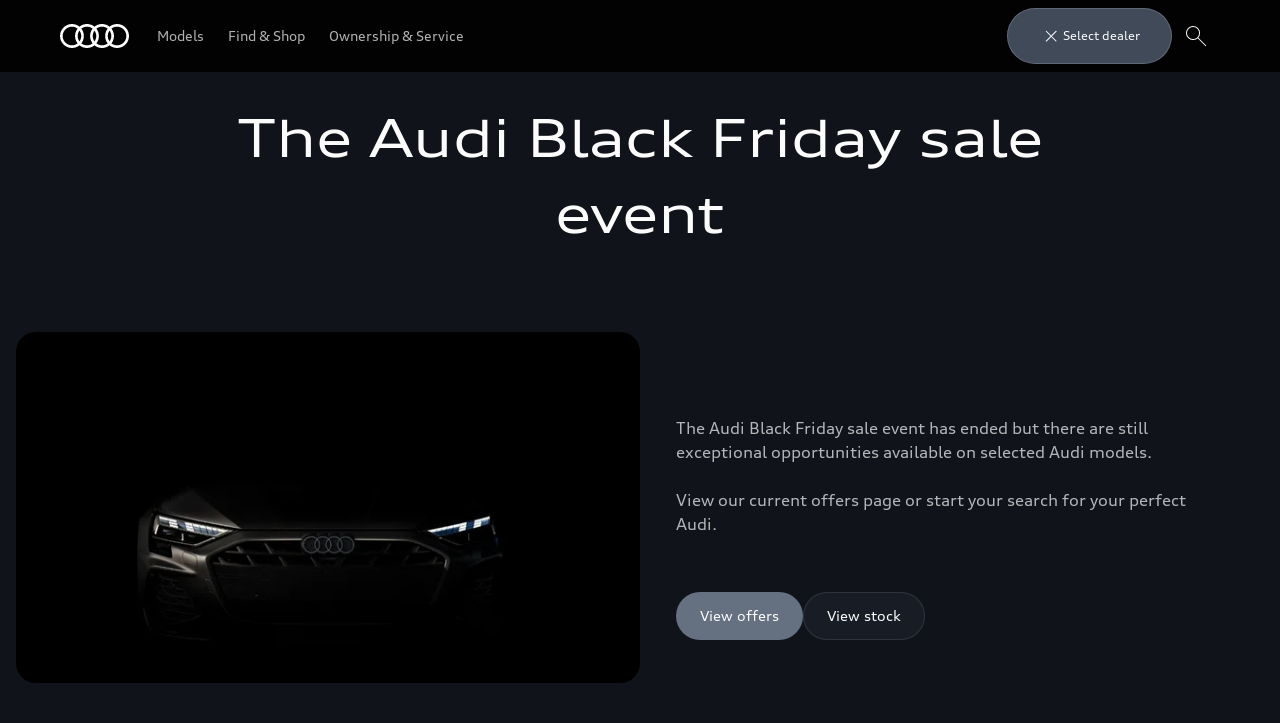

--- FILE ---
content_type: text/css
request_url: https://cdn01.audi.com.au/webchat/theme-audi.min.css
body_size: 1053
content:
.cx-widget.cx-theme-audi{color:#f2f2f2;background-color:#333;font-family:AudiTypeScreen,Verdana,Geneva,sans-serif;font-size:13px;scrollbar-face-color:#999;scrollbar-track-color:#1a1a1a;scrollbar-arrow-color:#999}.cx-widget.cx-theme-audi .cx-theme{background-color:#333;color:#f2f2f2;border-color:#1a1a1a!important}.cx-widget.cx-theme-audi .cx-overlay{background-color:#333}.cx-widget.cx-theme-audi .cx-svg-icon-tone1{fill:currentColor}.cx-widget.cx-theme-audi .cx-svg-icon-tone2{fill:grey}.cx-widget.cx-theme-audi .cx-svg-icon-shadow1{fill:#1a1a1a;opacity:.2}.cx-widget.cx-theme-audi .cx-svg-icon-shadow2{fill:#1a1a1a;opacity:.1}.cx-widget.cx-theme-audi *{border-color:#1a1a1a}.cx-widget.cx-theme-audi .cx-titlebar .cx-title{color:#f2f2f2}.cx-widget.cx-theme-audi .cx-buttons-window-control .cx-svg-icon-tone1{fill:#999}.cx-widget.cx-theme-audi .cx-input-icon-overlay .cx-svg-icon-tone1{fill:#999}.cx-widget.cx-theme-audi .cx-input-group-btn .cx-svg-icon-tone1{fill:#f2f2f2}.cx-widget.cx-theme-audi label{color:#f2f2f2}.cx-widget.cx-theme-audi a{color:#f2f2f2}.cx-widget.cx-theme-audi a:hover{color:#f2f2f2}.cx-widget.cx-theme-audi .cx-icon-alert-circle{color:#bb0a30}.cx-widget.cx-theme-audi .cx-branding,.cx-widget.cx-theme-audi .cx-footer{color:grey}.cx-widget.cx-theme-audi .cx-branding *,.cx-widget.cx-theme-audi .cx-footer *{fill:grey}.cx-widget.cx-theme-audi .cx-form-inputs{margin-bottom:30px}.cx-widget.cx-theme-audi .cx-form-control{background-color:transparent;color:#f2f2f2;border-color:#f2f2f2;border-width:0 0 1px!important;border-radius:0}.cx-widget.cx-theme-audi textarea{border-width:1px!important}.cx-widget.cx-theme-audi input:focus,.cx-widget.cx-theme-audi textarea:focus{border-bottom-width:2px!important}.cx-widget.cx-theme-audi .cx-form-control.cx-error{border-color:#bb0a30!important}.cx-widget.cx-theme-audi .cx-form-control::-moz-placeholder{color:#ccc}.cx-widget.cx-theme-audi .cx-form-control:-ms-input-placeholder{color:#ccc}.cx-widget.cx-theme-audi .cx-form-control::placeholder{color:#ccc}.cx-widget.cx-theme-audi .cx-form-control:-moz-placeholder{color:#ccc}.cx-widget.cx-theme-audi .cx-form-control::-moz-placeholder{color:#ccc}.cx-widget.cx-theme-audi .cx-form-control:-ms-input-placeholder{color:#ccc}.cx-widget.cx-theme-audi .cx-form-control::-webkit-input-placeholder{color:#ccc}.cx-widget.cx-theme-audi .cx-aui-form-field{margin-bottom:20px;font-size:13px}.cx-widget.cx-theme-audi .cx-aui-form-field label{font-weight:400;font-size:.75em}.cx-widget.cx-theme-audi .cx-aui-form-field .cx-form-control{padding:.5em 0;font-size:1em}.cx-widget.cx-theme-audi .cx-border-error{border-color:transparent!important}.cx-widget.cx-theme-audi .cx-btn{border-radius:0;background:0 0}.cx-widget.cx-theme-audi .cx-btn-default{border-color:#f2f2f2!important;color:#f2f2f2}.cx-widget.cx-theme-audi .cx-btn.cx-disabled{opacity:.5}.cx-widget.cx-theme-audi .cx-btn-primary{color:#f2f2f2;border-color:#bb0a30!important;background:#bb0a30}.cx-widget.cx-theme-audi .cx-btn-primary:focus,.cx-widget.cx-theme-audi .cx-button-group .cx-btn-primary:focus{box-shadow:0 0 6px rgba(0,0,0,.8)!important}.cx-widget.cx-theme-audi .cx-ac-dropdown-menu{background:#333;border-color:#1a1a1a}.cx-widget.cx-theme-audi .cx-ac-suggestion.cx-active,.cx-widget.cx-theme-audi .cx-ac-suggestion:hover{background-color:#75a8ff;color:#f2f2f2}.cx-widget.cx-theme-audi .cx-smokescreen{background-color:#333;opacity:.7}.cx-widget.cx-theme-audi .cx-dialog-container .cx-dialog{background-color:#333;border-color:#1a1a1a!important}.cx-widget.cx-theme-audi .cx-theme-background{background-color:#333}.cx-widget.cx-theme-audi .cx-theme-border{border:1px solid #1a1a1a!important}.cx-widget.cx-theme-audi .cx-theme-text{color:#f2f2f2}.cx-widget.cx-theme-audi .cx-theme-icon-interactive1 svg .cx-svg-icon-tone1{fill:currentColor}.cx-widget.cx-theme-audi .cx-theme-icon-positive svg .cx-svg-icon-tone1{fill:#090}.cx-widget.cx-theme-audi .cx-theme-icon-negative svg .cx-svg-icon-tone1{fill:#bb0a30}.cx-widget.cx-theme-audi .cx-theme-icon-warning svg .cx-svg-icon-tone1{fill:#fa0}.cx-widget.cx-theme-audi .cx-warning{color:#bb0a30!important}.cx-widget.cx-theme-audi .cx-warning .cx-icon svg *{fill:#bb0a30!important}.cx-widget.cx-theme-audi .cx-countdown{color:#f2f2f2}.cx-widget.cx-theme-audi .cx-countdown .cx-icon svg *{fill:#f2f2f2}.cx-widget.cx-theme-audi .cx-webchat .cx-titlebar{padding-right:70px}.cx-widget.cx-theme-audi .cx-webchat .cx-menu .cx-branding-icon svg *{fill:grey}.cx-widget.cx-theme-audi .cx-webchat .cx-char-count.cx-warning{color:#bb0a30!important}.cx-widget.cx-theme-audi .cx-webchat .cx-transcript .cx-filename,.cx-widget.cx-theme-audi .cx-webchat .cx-transcript .cx-filesize,.cx-widget.cx-theme-audi .cx-webchat .cx-transcript .cx-message-text,.cx-widget.cx-theme-audi .cx-webchat .cx-transcript .cx-name{color:#d9d9d9!important}.cx-widget.cx-theme-audi .cx-webchat .cx-transcript .cx-message{border-color:#1a1a1a}.cx-widget.cx-theme-audi .cx-webchat .cx-transcript .cx-message.cx-date{border-color:#f2f2f2}.cx-widget.cx-theme-audi .cx-webchat .cx-transcript .cx-message.cx-you .cx-bubble{background-color:#4c4c4c}.cx-widget.cx-theme-audi .cx-webchat .cx-transcript .cx-message.cx-them .cx-bubble{background-color:grey}.cx-widget.cx-theme-audi .cx-webchat .cx-transcript .cx-message.cx-you .cx-bubble-arrow svg *{fill:#4c4c4c}.cx-widget.cx-theme-audi .cx-webchat .cx-transcript .cx-message.cx-them .cx-bubble-arrow svg *{fill:grey}.cx-widget.cx-theme-audi .cx-webchat .cx-transcript .cx-time{color:#f2f2f2}.cx-widget.cx-theme-audi .cx-webchat .cx-alert>.cx-wrapper{background-color:#333;border-color:#1a1a1a;color:#d9d9d9}.cx-widget.cx-theme-audi .cx-webchat .cx-alert b.cx-link{color:#3963b8;word-break:break-all}.cx-widget.cx-theme-audi .cx-webchat .cx-webchat-smokescreen{background-color:#333}.cx-widget.cx-theme-audi .cx-webchat .cx-webchat .cx-tooltip-menu.cx-emoji .cx-option{color:#333}.cx-widget.cx-theme-audi .cx-webchat .cx-input-container .cx-menu li .cx-char-count:focus,.cx-widget.cx-theme-audi .cx-webchat .cx-input-container .cx-menu li .cx-icon:focus svg{border:1px solid #999;border-width:2px}.cx-widget.cx-theme-audi .cx-webchat .cx-input-container .cx-menu li{-webkit-user-select:none;-moz-user-select:none;-ms-user-select:none}.cx-widget.cx-theme-audi .cx-webchat .cx-carousel .cx-next:focus,.cx-widget.cx-theme-audi .cx-webchat .cx-carousel .cx-previous:focus{border-color:#999}.cx-widget.cx-theme-audi .cx-webchat .cx-emoji-item:hover{background-color:#525252}.cx-widget.cx-theme-audi .cx-webchat .cx-emoji-item:active{background-color:#666}.cx-widget.cx-theme-audi .cx-webchat.cx-disabled .cx-input-container{background:#4c4c4c;pointer-events:none}.cx-widget.cx-theme-audi .cx-powered-by,.cx-widget.cx-theme-audi [aria-label=Genesys]{display:none}.cx-widget.cx-theme-audi.cx-desktop.cx-sidebar{top:50%;transform:translate(0,-50%)}.cx-widget.cx-theme-audi.cx-mobile{font-size:16px}.cx-widget.cx-theme-audi.cx-mobile .cx-aui-form-field{font-size:16px;margin-bottom:30px}.cx-widget.cx-theme-audi.cx-mobile .cx-aui-form-field label{font-size:.75em}.cx-widget.cx-theme-audi.cx-mobile .cx-aui-form-field .cx-form-control{font-size:1em}

--- FILE ---
content_type: application/javascript
request_url: https://fa-basic-teaser.cdn.prod.arcade.apps.one.audi/v8.16.2/fh/app.alpha.js
body_size: 37698
content:
!function(e,t){if("object"==typeof exports&&"object"==typeof module)module.exports=t(require("@feature-hub/react"),require("@oneaudi/onegraph-service"),require("@oneaudi/unified-web-alpha-common"),require("react"),require("styled-components"));else if("function"==typeof define&&define.amd)define(["@feature-hub/react","@oneaudi/onegraph-service","@oneaudi/unified-web-alpha-common","react","styled-components"],t);else{var r="object"==typeof exports?t(require("@feature-hub/react"),require("@oneaudi/onegraph-service"),require("@oneaudi/unified-web-alpha-common"),require("react"),require("styled-components")):t(e["@feature-hub/react"],e["@oneaudi/onegraph-service"],e["@oneaudi/unified-web-alpha-common"],e.react,e["styled-components"]);for(var n in r)("object"==typeof exports?exports:e)[n]=r[n]}}(this,(e,t,r,n,i)=>(()=>{var o={5:(e,t,r)=>{var n=r(48),i=r(930),o=r(327);function a(e,t){return new o(t).process(e)}(t=e.exports=a).filterXSS=a,t.FilterXSS=o,function(){for(var e in n)t[e]=n[e];for(var r in i)t[r]=i[r]}(),"undefined"!=typeof window&&(window.filterXSS=e.exports),"undefined"!=typeof self&&"undefined"!=typeof DedicatedWorkerGlobalScope&&self instanceof DedicatedWorkerGlobalScope&&(self.filterXSS=e.exports)},18:(e,t,r)=>{var n=r(43),i=r(473);for(var o in(t=e.exports=function(e,t){return new i(t).process(e)}).FilterCSS=i,n)t[o]=n[o];"undefined"!=typeof window&&(window.filterCSS=e.exports)},43:(e,t)=>{function r(){return{"align-content":!1,"align-items":!1,"align-self":!1,"alignment-adjust":!1,"alignment-baseline":!1,all:!1,"anchor-point":!1,animation:!1,"animation-delay":!1,"animation-direction":!1,"animation-duration":!1,"animation-fill-mode":!1,"animation-iteration-count":!1,"animation-name":!1,"animation-play-state":!1,"animation-timing-function":!1,azimuth:!1,"backface-visibility":!1,background:!0,"background-attachment":!0,"background-clip":!0,"background-color":!0,"background-image":!0,"background-origin":!0,"background-position":!0,"background-repeat":!0,"background-size":!0,"baseline-shift":!1,binding:!1,bleed:!1,"bookmark-label":!1,"bookmark-level":!1,"bookmark-state":!1,border:!0,"border-bottom":!0,"border-bottom-color":!0,"border-bottom-left-radius":!0,"border-bottom-right-radius":!0,"border-bottom-style":!0,"border-bottom-width":!0,"border-collapse":!0,"border-color":!0,"border-image":!0,"border-image-outset":!0,"border-image-repeat":!0,"border-image-slice":!0,"border-image-source":!0,"border-image-width":!0,"border-left":!0,"border-left-color":!0,"border-left-style":!0,"border-left-width":!0,"border-radius":!0,"border-right":!0,"border-right-color":!0,"border-right-style":!0,"border-right-width":!0,"border-spacing":!0,"border-style":!0,"border-top":!0,"border-top-color":!0,"border-top-left-radius":!0,"border-top-right-radius":!0,"border-top-style":!0,"border-top-width":!0,"border-width":!0,bottom:!1,"box-decoration-break":!0,"box-shadow":!0,"box-sizing":!0,"box-snap":!0,"box-suppress":!0,"break-after":!0,"break-before":!0,"break-inside":!0,"caption-side":!1,chains:!1,clear:!0,clip:!1,"clip-path":!1,"clip-rule":!1,color:!0,"color-interpolation-filters":!0,"column-count":!1,"column-fill":!1,"column-gap":!1,"column-rule":!1,"column-rule-color":!1,"column-rule-style":!1,"column-rule-width":!1,"column-span":!1,"column-width":!1,columns:!1,contain:!1,content:!1,"counter-increment":!1,"counter-reset":!1,"counter-set":!1,crop:!1,cue:!1,"cue-after":!1,"cue-before":!1,cursor:!1,direction:!1,display:!0,"display-inside":!0,"display-list":!0,"display-outside":!0,"dominant-baseline":!1,elevation:!1,"empty-cells":!1,filter:!1,flex:!1,"flex-basis":!1,"flex-direction":!1,"flex-flow":!1,"flex-grow":!1,"flex-shrink":!1,"flex-wrap":!1,float:!1,"float-offset":!1,"flood-color":!1,"flood-opacity":!1,"flow-from":!1,"flow-into":!1,font:!0,"font-family":!0,"font-feature-settings":!0,"font-kerning":!0,"font-language-override":!0,"font-size":!0,"font-size-adjust":!0,"font-stretch":!0,"font-style":!0,"font-synthesis":!0,"font-variant":!0,"font-variant-alternates":!0,"font-variant-caps":!0,"font-variant-east-asian":!0,"font-variant-ligatures":!0,"font-variant-numeric":!0,"font-variant-position":!0,"font-weight":!0,grid:!1,"grid-area":!1,"grid-auto-columns":!1,"grid-auto-flow":!1,"grid-auto-rows":!1,"grid-column":!1,"grid-column-end":!1,"grid-column-start":!1,"grid-row":!1,"grid-row-end":!1,"grid-row-start":!1,"grid-template":!1,"grid-template-areas":!1,"grid-template-columns":!1,"grid-template-rows":!1,"hanging-punctuation":!1,height:!0,hyphens:!1,icon:!1,"image-orientation":!1,"image-resolution":!1,"ime-mode":!1,"initial-letters":!1,"inline-box-align":!1,"justify-content":!1,"justify-items":!1,"justify-self":!1,left:!1,"letter-spacing":!0,"lighting-color":!0,"line-box-contain":!1,"line-break":!1,"line-grid":!1,"line-height":!1,"line-snap":!1,"line-stacking":!1,"line-stacking-ruby":!1,"line-stacking-shift":!1,"line-stacking-strategy":!1,"list-style":!0,"list-style-image":!0,"list-style-position":!0,"list-style-type":!0,margin:!0,"margin-bottom":!0,"margin-left":!0,"margin-right":!0,"margin-top":!0,"marker-offset":!1,"marker-side":!1,marks:!1,mask:!1,"mask-box":!1,"mask-box-outset":!1,"mask-box-repeat":!1,"mask-box-slice":!1,"mask-box-source":!1,"mask-box-width":!1,"mask-clip":!1,"mask-image":!1,"mask-origin":!1,"mask-position":!1,"mask-repeat":!1,"mask-size":!1,"mask-source-type":!1,"mask-type":!1,"max-height":!0,"max-lines":!1,"max-width":!0,"min-height":!0,"min-width":!0,"move-to":!1,"nav-down":!1,"nav-index":!1,"nav-left":!1,"nav-right":!1,"nav-up":!1,"object-fit":!1,"object-position":!1,opacity:!1,order:!1,orphans:!1,outline:!1,"outline-color":!1,"outline-offset":!1,"outline-style":!1,"outline-width":!1,overflow:!1,"overflow-wrap":!1,"overflow-x":!1,"overflow-y":!1,padding:!0,"padding-bottom":!0,"padding-left":!0,"padding-right":!0,"padding-top":!0,page:!1,"page-break-after":!1,"page-break-before":!1,"page-break-inside":!1,"page-policy":!1,pause:!1,"pause-after":!1,"pause-before":!1,perspective:!1,"perspective-origin":!1,pitch:!1,"pitch-range":!1,"play-during":!1,position:!1,"presentation-level":!1,quotes:!1,"region-fragment":!1,resize:!1,rest:!1,"rest-after":!1,"rest-before":!1,richness:!1,right:!1,rotation:!1,"rotation-point":!1,"ruby-align":!1,"ruby-merge":!1,"ruby-position":!1,"shape-image-threshold":!1,"shape-outside":!1,"shape-margin":!1,size:!1,speak:!1,"speak-as":!1,"speak-header":!1,"speak-numeral":!1,"speak-punctuation":!1,"speech-rate":!1,stress:!1,"string-set":!1,"tab-size":!1,"table-layout":!1,"text-align":!0,"text-align-last":!0,"text-combine-upright":!0,"text-decoration":!0,"text-decoration-color":!0,"text-decoration-line":!0,"text-decoration-skip":!0,"text-decoration-style":!0,"text-emphasis":!0,"text-emphasis-color":!0,"text-emphasis-position":!0,"text-emphasis-style":!0,"text-height":!0,"text-indent":!0,"text-justify":!0,"text-orientation":!0,"text-overflow":!0,"text-shadow":!0,"text-space-collapse":!0,"text-transform":!0,"text-underline-position":!0,"text-wrap":!0,top:!1,transform:!1,"transform-origin":!1,"transform-style":!1,transition:!1,"transition-delay":!1,"transition-duration":!1,"transition-property":!1,"transition-timing-function":!1,"unicode-bidi":!1,"vertical-align":!1,visibility:!1,"voice-balance":!1,"voice-duration":!1,"voice-family":!1,"voice-pitch":!1,"voice-range":!1,"voice-rate":!1,"voice-stress":!1,"voice-volume":!1,volume:!1,"white-space":!1,widows:!1,width:!0,"will-change":!1,"word-break":!0,"word-spacing":!0,"word-wrap":!0,"wrap-flow":!1,"wrap-through":!1,"writing-mode":!1,"z-index":!1}}var n=/javascript\s*\:/gim;t.whiteList={"align-content":!1,"align-items":!1,"align-self":!1,"alignment-adjust":!1,"alignment-baseline":!1,all:!1,"anchor-point":!1,animation:!1,"animation-delay":!1,"animation-direction":!1,"animation-duration":!1,"animation-fill-mode":!1,"animation-iteration-count":!1,"animation-name":!1,"animation-play-state":!1,"animation-timing-function":!1,azimuth:!1,"backface-visibility":!1,background:!0,"background-attachment":!0,"background-clip":!0,"background-color":!0,"background-image":!0,"background-origin":!0,"background-position":!0,"background-repeat":!0,"background-size":!0,"baseline-shift":!1,binding:!1,bleed:!1,"bookmark-label":!1,"bookmark-level":!1,"bookmark-state":!1,border:!0,"border-bottom":!0,"border-bottom-color":!0,"border-bottom-left-radius":!0,"border-bottom-right-radius":!0,"border-bottom-style":!0,"border-bottom-width":!0,"border-collapse":!0,"border-color":!0,"border-image":!0,"border-image-outset":!0,"border-image-repeat":!0,"border-image-slice":!0,"border-image-source":!0,"border-image-width":!0,"border-left":!0,"border-left-color":!0,"border-left-style":!0,"border-left-width":!0,"border-radius":!0,"border-right":!0,"border-right-color":!0,"border-right-style":!0,"border-right-width":!0,"border-spacing":!0,"border-style":!0,"border-top":!0,"border-top-color":!0,"border-top-left-radius":!0,"border-top-right-radius":!0,"border-top-style":!0,"border-top-width":!0,"border-width":!0,bottom:!1,"box-decoration-break":!0,"box-shadow":!0,"box-sizing":!0,"box-snap":!0,"box-suppress":!0,"break-after":!0,"break-before":!0,"break-inside":!0,"caption-side":!1,chains:!1,clear:!0,clip:!1,"clip-path":!1,"clip-rule":!1,color:!0,"color-interpolation-filters":!0,"column-count":!1,"column-fill":!1,"column-gap":!1,"column-rule":!1,"column-rule-color":!1,"column-rule-style":!1,"column-rule-width":!1,"column-span":!1,"column-width":!1,columns:!1,contain:!1,content:!1,"counter-increment":!1,"counter-reset":!1,"counter-set":!1,crop:!1,cue:!1,"cue-after":!1,"cue-before":!1,cursor:!1,direction:!1,display:!0,"display-inside":!0,"display-list":!0,"display-outside":!0,"dominant-baseline":!1,elevation:!1,"empty-cells":!1,filter:!1,flex:!1,"flex-basis":!1,"flex-direction":!1,"flex-flow":!1,"flex-grow":!1,"flex-shrink":!1,"flex-wrap":!1,float:!1,"float-offset":!1,"flood-color":!1,"flood-opacity":!1,"flow-from":!1,"flow-into":!1,font:!0,"font-family":!0,"font-feature-settings":!0,"font-kerning":!0,"font-language-override":!0,"font-size":!0,"font-size-adjust":!0,"font-stretch":!0,"font-style":!0,"font-synthesis":!0,"font-variant":!0,"font-variant-alternates":!0,"font-variant-caps":!0,"font-variant-east-asian":!0,"font-variant-ligatures":!0,"font-variant-numeric":!0,"font-variant-position":!0,"font-weight":!0,grid:!1,"grid-area":!1,"grid-auto-columns":!1,"grid-auto-flow":!1,"grid-auto-rows":!1,"grid-column":!1,"grid-column-end":!1,"grid-column-start":!1,"grid-row":!1,"grid-row-end":!1,"grid-row-start":!1,"grid-template":!1,"grid-template-areas":!1,"grid-template-columns":!1,"grid-template-rows":!1,"hanging-punctuation":!1,height:!0,hyphens:!1,icon:!1,"image-orientation":!1,"image-resolution":!1,"ime-mode":!1,"initial-letters":!1,"inline-box-align":!1,"justify-content":!1,"justify-items":!1,"justify-self":!1,left:!1,"letter-spacing":!0,"lighting-color":!0,"line-box-contain":!1,"line-break":!1,"line-grid":!1,"line-height":!1,"line-snap":!1,"line-stacking":!1,"line-stacking-ruby":!1,"line-stacking-shift":!1,"line-stacking-strategy":!1,"list-style":!0,"list-style-image":!0,"list-style-position":!0,"list-style-type":!0,margin:!0,"margin-bottom":!0,"margin-left":!0,"margin-right":!0,"margin-top":!0,"marker-offset":!1,"marker-side":!1,marks:!1,mask:!1,"mask-box":!1,"mask-box-outset":!1,"mask-box-repeat":!1,"mask-box-slice":!1,"mask-box-source":!1,"mask-box-width":!1,"mask-clip":!1,"mask-image":!1,"mask-origin":!1,"mask-position":!1,"mask-repeat":!1,"mask-size":!1,"mask-source-type":!1,"mask-type":!1,"max-height":!0,"max-lines":!1,"max-width":!0,"min-height":!0,"min-width":!0,"move-to":!1,"nav-down":!1,"nav-index":!1,"nav-left":!1,"nav-right":!1,"nav-up":!1,"object-fit":!1,"object-position":!1,opacity:!1,order:!1,orphans:!1,outline:!1,"outline-color":!1,"outline-offset":!1,"outline-style":!1,"outline-width":!1,overflow:!1,"overflow-wrap":!1,"overflow-x":!1,"overflow-y":!1,padding:!0,"padding-bottom":!0,"padding-left":!0,"padding-right":!0,"padding-top":!0,page:!1,"page-break-after":!1,"page-break-before":!1,"page-break-inside":!1,"page-policy":!1,pause:!1,"pause-after":!1,"pause-before":!1,perspective:!1,"perspective-origin":!1,pitch:!1,"pitch-range":!1,"play-during":!1,position:!1,"presentation-level":!1,quotes:!1,"region-fragment":!1,resize:!1,rest:!1,"rest-after":!1,"rest-before":!1,richness:!1,right:!1,rotation:!1,"rotation-point":!1,"ruby-align":!1,"ruby-merge":!1,"ruby-position":!1,"shape-image-threshold":!1,"shape-outside":!1,"shape-margin":!1,size:!1,speak:!1,"speak-as":!1,"speak-header":!1,"speak-numeral":!1,"speak-punctuation":!1,"speech-rate":!1,stress:!1,"string-set":!1,"tab-size":!1,"table-layout":!1,"text-align":!0,"text-align-last":!0,"text-combine-upright":!0,"text-decoration":!0,"text-decoration-color":!0,"text-decoration-line":!0,"text-decoration-skip":!0,"text-decoration-style":!0,"text-emphasis":!0,"text-emphasis-color":!0,"text-emphasis-position":!0,"text-emphasis-style":!0,"text-height":!0,"text-indent":!0,"text-justify":!0,"text-orientation":!0,"text-overflow":!0,"text-shadow":!0,"text-space-collapse":!0,"text-transform":!0,"text-underline-position":!0,"text-wrap":!0,top:!1,transform:!1,"transform-origin":!1,"transform-style":!1,transition:!1,"transition-delay":!1,"transition-duration":!1,"transition-property":!1,"transition-timing-function":!1,"unicode-bidi":!1,"vertical-align":!1,visibility:!1,"voice-balance":!1,"voice-duration":!1,"voice-family":!1,"voice-pitch":!1,"voice-range":!1,"voice-rate":!1,"voice-stress":!1,"voice-volume":!1,volume:!1,"white-space":!1,widows:!1,width:!0,"will-change":!1,"word-break":!0,"word-spacing":!0,"word-wrap":!0,"wrap-flow":!1,"wrap-through":!1,"writing-mode":!1,"z-index":!1},t.getDefaultWhiteList=r,t.onAttr=function(e,t,r){},t.onIgnoreAttr=function(e,t,r){},t.safeAttrValue=function(e,t){return n.test(t)?"":t}},48:(e,t,r)=>{var n=r(18).FilterCSS,i=r(18).getDefaultWhiteList,o=r(349);var a=new n;function s(e){return e.replace(l,"&lt;").replace(c,"&gt;")}var l=/</g,c=/>/g,d=/"/g,u=/&quot;/g,p=/&#([a-zA-Z0-9]*);?/gim,m=/&colon;?/gim,f=/&newline;?/gim,g=/((j\s*a\s*v\s*a|v\s*b|l\s*i\s*v\s*e)\s*s\s*c\s*r\s*i\s*p\s*t\s*|m\s*o\s*c\s*h\s*a):/gi,h=/e\s*x\s*p\s*r\s*e\s*s\s*s\s*i\s*o\s*n\s*\(.*/gi,v=/u\s*r\s*l\s*\(.*/gi;function E(e){return e.replace(d,"&quot;")}function b(e){return e.replace(u,'"')}function y(e){return e.replace(p,function(e,t){return"x"===t[0]||"X"===t[0]?String.fromCharCode(parseInt(t.substr(1),16)):String.fromCharCode(parseInt(t,10))})}function S(e){return e.replace(m,":").replace(f," ")}function _(e){for(var t="",r=0,n=e.length;r<n;r++)t+=e.charCodeAt(r)<32?" ":e.charAt(r);return o.trim(t)}function x(e){return _(e=S(e=y(e=b(e))))}function I(e){return s(e=E(e))}t.whiteList={a:["target","href","title"],abbr:["title"],address:[],area:["shape","coords","href","alt"],article:[],aside:[],audio:["autoplay","controls","crossorigin","loop","muted","preload","src"],b:[],bdi:["dir"],bdo:["dir"],big:[],blockquote:["cite"],br:[],caption:[],center:[],cite:[],code:[],col:["align","valign","span","width"],colgroup:["align","valign","span","width"],dd:[],del:["datetime"],details:["open"],div:[],dl:[],dt:[],em:[],figcaption:[],figure:[],font:["color","size","face"],footer:[],h1:[],h2:[],h3:[],h4:[],h5:[],h6:[],header:[],hr:[],i:[],img:["src","alt","title","width","height","loading"],ins:["datetime"],kbd:[],li:[],mark:[],nav:[],ol:[],p:[],pre:[],s:[],section:[],small:[],span:[],sub:[],summary:[],sup:[],strong:[],strike:[],table:["width","border","align","valign"],tbody:["align","valign"],td:["width","rowspan","colspan","align","valign"],tfoot:["align","valign"],th:["width","rowspan","colspan","align","valign"],thead:["align","valign"],tr:["rowspan","align","valign"],tt:[],u:[],ul:[],video:["autoplay","controls","crossorigin","loop","muted","playsinline","poster","preload","src","height","width"]},t.getDefaultWhiteList=function(){return{a:["target","href","title"],abbr:["title"],address:[],area:["shape","coords","href","alt"],article:[],aside:[],audio:["autoplay","controls","crossorigin","loop","muted","preload","src"],b:[],bdi:["dir"],bdo:["dir"],big:[],blockquote:["cite"],br:[],caption:[],center:[],cite:[],code:[],col:["align","valign","span","width"],colgroup:["align","valign","span","width"],dd:[],del:["datetime"],details:["open"],div:[],dl:[],dt:[],em:[],figcaption:[],figure:[],font:["color","size","face"],footer:[],h1:[],h2:[],h3:[],h4:[],h5:[],h6:[],header:[],hr:[],i:[],img:["src","alt","title","width","height","loading"],ins:["datetime"],kbd:[],li:[],mark:[],nav:[],ol:[],p:[],pre:[],s:[],section:[],small:[],span:[],sub:[],summary:[],sup:[],strong:[],strike:[],table:["width","border","align","valign"],tbody:["align","valign"],td:["width","rowspan","colspan","align","valign"],tfoot:["align","valign"],th:["width","rowspan","colspan","align","valign"],thead:["align","valign"],tr:["rowspan","align","valign"],tt:[],u:[],ul:[],video:["autoplay","controls","crossorigin","loop","muted","playsinline","poster","preload","src","height","width"]}},t.onTag=function(e,t,r){},t.onIgnoreTag=function(e,t,r){},t.onTagAttr=function(e,t,r){},t.onIgnoreTagAttr=function(e,t,r){},t.safeAttrValue=function(e,t,r,n){if(r=x(r),"href"===t||"src"===t){if("#"===(r=o.trim(r)))return"#";if("http://"!==r.substr(0,7)&&"https://"!==r.substr(0,8)&&"mailto:"!==r.substr(0,7)&&"tel:"!==r.substr(0,4)&&"data:image/"!==r.substr(0,11)&&"ftp://"!==r.substr(0,6)&&"./"!==r.substr(0,2)&&"../"!==r.substr(0,3)&&"#"!==r[0]&&"/"!==r[0])return""}else if("background"===t){if(g.lastIndex=0,g.test(r))return""}else if("style"===t){if(h.lastIndex=0,h.test(r))return"";if(v.lastIndex=0,v.test(r)&&(g.lastIndex=0,g.test(r)))return"";!1!==n&&(r=(n=n||a).process(r))}return I(r)},t.escapeHtml=s,t.escapeQuote=E,t.unescapeQuote=b,t.escapeHtmlEntities=y,t.escapeDangerHtml5Entities=S,t.clearNonPrintableCharacter=_,t.friendlyAttrValue=x,t.escapeAttrValue=I,t.onIgnoreTagStripAll=function(){return""},t.StripTagBody=function(e,t){"function"!=typeof t&&(t=function(){});var r=!Array.isArray(e),n=[],i=!1;return{onIgnoreTag:function(a,s,l){if(function(t){return!!r||-1!==o.indexOf(e,t)}(a)){if(l.isClosing){var c=l.position+10;return n.push([!1!==i?i:l.position,c]),i=!1,"[/removed]"}return i||(i=l.position),"[removed]"}return t(a,s,l)},remove:function(e){var t="",r=0;return o.forEach(n,function(n){t+=e.slice(r,n[0]),r=n[1]}),t+=e.slice(r)}}},t.stripCommentTag=function(e){for(var t="",r=0;r<e.length;){var n=e.indexOf("\x3c!--",r);if(-1===n){t+=e.slice(r);break}t+=e.slice(r,n);var i=e.indexOf("--\x3e",n);if(-1===i)break;r=i+3}return t},t.stripBlankChar=function(e){var t=e.split("");return(t=t.filter(function(e){var t=e.charCodeAt(0);return!(127===t||t<=31&&10!==t&&13!==t)})).join("")},t.attributeWrapSign='"',t.cssFilter=a,t.getDefaultCSSWhiteList=i},100:e=>{e.exports={indexOf:function(e,t){var r,n;if(Array.prototype.indexOf)return e.indexOf(t);for(r=0,n=e.length;r<n;r++)if(e[r]===t)return r;return-1},forEach:function(e,t,r){var n,i;if(Array.prototype.forEach)return e.forEach(t,r);for(n=0,i=e.length;n<i;n++)t.call(r,e[n],n,e)},trim:function(e){return String.prototype.trim?e.trim():e.replace(/(^\s*)|(\s*$)/g,"")},trimRight:function(e){return String.prototype.trimRight?e.trimRight():e.replace(/(\s*$)/g,"")}}},108:(e,t,r)=>{(()=>{"use strict";var t={613:function(e,t,r){var n=this&&this.__importDefault||function(e){return e&&e.__esModule?e:{default:e}};Object.defineProperty(t,"__esModule",{value:!0});const i=n(r(497)),o=r(497),a=r(221),s=r(430),l=r(347),c={i18nData:void 0,language:void 0,i18nService:void 0,localeService:void 0,asyncSsrManager:void 0};t.default=({i18nData:e,language:t="default",featureServices:r,scopes:n=[],children:d})=>{const u=(0,l.getI18NContext)();c.asyncSsrManager=null==r?void 0:r["s2:async-ssr-manager"],c.i18nService=null==r?void 0:r["dbad:audi-i18n-service"],c.localeService=null==r?void 0:r["locale-service"];const[p,m]=(0,o.useReducer)(s.i18nReducer,c);return(0,o.useEffect)(()=>{n&&e.setScopes(n),e.registerCallback(e=>{m((0,a.createUpdateDataAction)(e,t))})},[e,t,n]),i.default.createElement(u.Consumer,null,e=>{const t=e||{i18nState:p,i18nDispatch:m};return i.default.createElement(u.Provider,{value:t},d)})}},221:(e,t)=>{var r;Object.defineProperty(t,"__esModule",{value:!0}),t.createUpdateDataAction=t.I18nActionTypes=void 0,function(e){e.UpdateDataAction="UPDATE_DATA"}(r||(t.I18nActionTypes=r={})),t.createUpdateDataAction=(e,t)=>({payload:{i18nData:e,language:t},type:r.UpdateDataAction})},347:function(e,t,r){var n=this&&this.__importDefault||function(e){return e&&e.__esModule?e:{default:e}};Object.defineProperty(t,"__esModule",{value:!0}),t.getI18NContext=void 0;const i=n(r(497)),o="function"==typeof Symbol&&Symbol.for?Symbol.for("__I18N_CONTEXT__"):"__I18N_CONTEXT__";t.getI18NContext=()=>(i.default[o]||Object.defineProperty(i.default,o,{value:i.default.createContext(void 0),enumerable:!1,configurable:!0,writable:!1}),i.default[o])},773:(e,t,r)=>{Object.defineProperty(t,"__esModule",{value:!0}),t.useI18nBulk=t.useI18n=void 0;const n=r(497),i=r(347),o=(e,t,r)=>{var n,i;const o=null==r?void 0:r.getMessages(),a=null!==(n=null==t?void 0:t.language)&&void 0!==n?n:"default";return null===(i=null==o?void 0:o[a])||void 0===i?void 0:i[e]},a=(e,t)=>{var r,n,i,o;const{i18nState:a}=t,{language:s}=a;return(()=>{const e="undefined"!=typeof window?window.location.search:"";return"true"===new URLSearchParams(e).get("d_text")})()?`[${e}]${(null===(n=null===(r=a.i18nData)||void 0===r?void 0:r[s])||void 0===n?void 0:n[e])||"-"}[END]`:null===(o=null===(i=a.i18nData)||void 0===i?void 0:i[s])||void 0===o?void 0:o[e]};t.useI18n=(e,t)=>{var r,s,l,c;const{id:d,defaultMessage:u}=e,p=(0,n.useContext)((0,i.getI18NContext)()),m=null===(r=null==p?void 0:p.i18nState)||void 0===r?void 0:r.asyncSsrManager,f=null===(s=null==p?void 0:p.i18nState)||void 0===s?void 0:s.localeService,g=null===(l=null==p?void 0:p.i18nState)||void 0===l?void 0:l.i18nService,h=m?o(d,f,g):a(d,p);if(t){const e=[...Object.entries(t)].reduce((e,[t,r])=>null==e?void 0:e.replace(`{{${t}}}`,`${r}`),null!=h?h:u);return null!=e?e:`missing translation: ${d}`}return null!==(c=null!=h?h:u)&&void 0!==c?c:`missing translation: ${d}`},t.useI18nBulk=e=>{var t,r,s;const l=(0,n.useContext)((0,i.getI18NContext)()),c=null===(t=null==l?void 0:l.i18nState)||void 0===t?void 0:t.asyncSsrManager,d=null===(r=null==l?void 0:l.i18nState)||void 0===r?void 0:r.localeService,u=null===(s=null==l?void 0:l.i18nState)||void 0===s?void 0:s.i18nService;return Object.keys(e).reduce(function(t,r){return t[r]=(e=>{var t;const{id:r,defaultMessage:n,placeholder:i}=e,s=c?o(r,d,u):a(r,l);if(i){const e=[...Object.entries(i)].reduce((e,[t,r])=>null==e?void 0:e.replace(`{{${t}}}`,`${r}`),null!=s?s:n);return null!=e?e:`missing translation: ${r}`}return null!==(t=null!=s?s:n)&&void 0!==t?t:`missing translation: ${r}`})(e[r]),t},{})}},430:(e,t,r)=>{Object.defineProperty(t,"__esModule",{value:!0}),t.i18nReducer=void 0;const n=r(221);t.i18nReducer=(e,t)=>t.type===n.I18nActionTypes.UpdateDataAction?Object.assign(Object.assign({},e),t.payload):e},607:function(e,t,r){var n=this&&this.__importDefault||function(e){return e&&e.__esModule?e:{default:e}};Object.defineProperty(t,"__esModule",{value:!0}),t.useI18nBulk=t.useI18n=t.getI18NContext=void 0;const i=n(r(613));var o=r(347);Object.defineProperty(t,"getI18NContext",{enumerable:!0,get:function(){return o.getI18NContext}});var a=r(773);Object.defineProperty(t,"useI18n",{enumerable:!0,get:function(){return a.useI18n}}),Object.defineProperty(t,"useI18nBulk",{enumerable:!0,get:function(){return a.useI18nBulk}}),t.default=i.default},497:e=>{e.exports=r(155)}},n={},i=function e(r){var i=n[r];if(void 0!==i)return i.exports;var o=n[r]={exports:{}};return t[r].call(o.exports,o,o.exports,e),o.exports}(607);e.exports=i})()},141:function(e,t,r){"use strict";var n=this&&this.__createBinding||(Object.create?function(e,t,r,n){void 0===n&&(n=r);var i=Object.getOwnPropertyDescriptor(t,r);i&&!("get"in i?!t.__esModule:i.writable||i.configurable)||(i={enumerable:!0,get:function(){return t[r]}}),Object.defineProperty(e,n,i)}:function(e,t,r,n){void 0===n&&(n=r),e[n]=t[r]}),i=this&&this.__exportStar||function(e,t){for(var r in e)"default"===r||Object.prototype.hasOwnProperty.call(t,r)||n(t,e,r)};Object.defineProperty(t,"__esModule",{value:!0}),t.DomHandler=void 0;var o=r(413),a=r(957);i(r(957),t);var s={withStartIndices:!1,withEndIndices:!1,xmlMode:!1},l=function(){function e(e,t,r){this.dom=[],this.root=new a.Document(this.dom),this.done=!1,this.tagStack=[this.root],this.lastNode=null,this.parser=null,"function"==typeof t&&(r=t,t=s),"object"==typeof e&&(t=e,e=void 0),this.callback=null!=e?e:null,this.options=null!=t?t:s,this.elementCB=null!=r?r:null}return e.prototype.onparserinit=function(e){this.parser=e},e.prototype.onreset=function(){this.dom=[],this.root=new a.Document(this.dom),this.done=!1,this.tagStack=[this.root],this.lastNode=null,this.parser=null},e.prototype.onend=function(){this.done||(this.done=!0,this.parser=null,this.handleCallback(null))},e.prototype.onerror=function(e){this.handleCallback(e)},e.prototype.onclosetag=function(){this.lastNode=null;var e=this.tagStack.pop();this.options.withEndIndices&&(e.endIndex=this.parser.endIndex),this.elementCB&&this.elementCB(e)},e.prototype.onopentag=function(e,t){var r=this.options.xmlMode?o.ElementType.Tag:void 0,n=new a.Element(e,t,void 0,r);this.addNode(n),this.tagStack.push(n)},e.prototype.ontext=function(e){var t=this.lastNode;if(t&&t.type===o.ElementType.Text)t.data+=e,this.options.withEndIndices&&(t.endIndex=this.parser.endIndex);else{var r=new a.Text(e);this.addNode(r),this.lastNode=r}},e.prototype.oncomment=function(e){if(this.lastNode&&this.lastNode.type===o.ElementType.Comment)this.lastNode.data+=e;else{var t=new a.Comment(e);this.addNode(t),this.lastNode=t}},e.prototype.oncommentend=function(){this.lastNode=null},e.prototype.oncdatastart=function(){var e=new a.Text(""),t=new a.CDATA([e]);this.addNode(t),e.parent=t,this.lastNode=e},e.prototype.oncdataend=function(){this.lastNode=null},e.prototype.onprocessinginstruction=function(e,t){var r=new a.ProcessingInstruction(e,t);this.addNode(r)},e.prototype.handleCallback=function(e){if("function"==typeof this.callback)this.callback(e,this.dom);else if(e)throw e},e.prototype.addNode=function(e){var t=this.tagStack[this.tagStack.length-1],r=t.children[t.children.length-1];this.options.withStartIndices&&(e.startIndex=this.parser.startIndex),this.options.withEndIndices&&(e.endIndex=this.parser.endIndex),t.children.push(e),r&&(e.prev=r,r.next=e),e.parent=t,this.lastNode=null},e}();t.DomHandler=l,t.default=l},155:e=>{"use strict";e.exports=n},210:(e,t,r)=>{"use strict";function n(e,t,r,n,i,o,a){this.acceptsBooleans=2===t||3===t||4===t,this.attributeName=n,this.attributeNamespace=i,this.mustUseProperty=r,this.propertyName=e,this.type=t,this.sanitizeURL=o,this.removeEmptyString=a}const i={};["children","dangerouslySetInnerHTML","defaultValue","defaultChecked","innerHTML","suppressContentEditableWarning","suppressHydrationWarning","style"].forEach(e=>{i[e]=new n(e,0,!1,e,null,!1,!1)}),[["acceptCharset","accept-charset"],["className","class"],["htmlFor","for"],["httpEquiv","http-equiv"]].forEach(([e,t])=>{i[e]=new n(e,1,!1,t,null,!1,!1)}),["contentEditable","draggable","spellCheck","value"].forEach(e=>{i[e]=new n(e,2,!1,e.toLowerCase(),null,!1,!1)}),["autoReverse","externalResourcesRequired","focusable","preserveAlpha"].forEach(e=>{i[e]=new n(e,2,!1,e,null,!1,!1)}),["allowFullScreen","async","autoFocus","autoPlay","controls","default","defer","disabled","disablePictureInPicture","disableRemotePlayback","formNoValidate","hidden","loop","noModule","noValidate","open","playsInline","readOnly","required","reversed","scoped","seamless","itemScope"].forEach(e=>{i[e]=new n(e,3,!1,e.toLowerCase(),null,!1,!1)}),["checked","multiple","muted","selected"].forEach(e=>{i[e]=new n(e,3,!0,e,null,!1,!1)}),["capture","download"].forEach(e=>{i[e]=new n(e,4,!1,e,null,!1,!1)}),["cols","rows","size","span"].forEach(e=>{i[e]=new n(e,6,!1,e,null,!1,!1)}),["rowSpan","start"].forEach(e=>{i[e]=new n(e,5,!1,e.toLowerCase(),null,!1,!1)});const o=/[\-\:]([a-z])/g,a=e=>e[1].toUpperCase();["accent-height","alignment-baseline","arabic-form","baseline-shift","cap-height","clip-path","clip-rule","color-interpolation","color-interpolation-filters","color-profile","color-rendering","dominant-baseline","enable-background","fill-opacity","fill-rule","flood-color","flood-opacity","font-family","font-size","font-size-adjust","font-stretch","font-style","font-variant","font-weight","glyph-name","glyph-orientation-horizontal","glyph-orientation-vertical","horiz-adv-x","horiz-origin-x","image-rendering","letter-spacing","lighting-color","marker-end","marker-mid","marker-start","overline-position","overline-thickness","paint-order","panose-1","pointer-events","rendering-intent","shape-rendering","stop-color","stop-opacity","strikethrough-position","strikethrough-thickness","stroke-dasharray","stroke-dashoffset","stroke-linecap","stroke-linejoin","stroke-miterlimit","stroke-opacity","stroke-width","text-anchor","text-decoration","text-rendering","underline-position","underline-thickness","unicode-bidi","unicode-range","units-per-em","v-alphabetic","v-hanging","v-ideographic","v-mathematical","vector-effect","vert-adv-y","vert-origin-x","vert-origin-y","word-spacing","writing-mode","xmlns:xlink","x-height"].forEach(e=>{const t=e.replace(o,a);i[t]=new n(t,1,!1,e,null,!1,!1)}),["xlink:actuate","xlink:arcrole","xlink:role","xlink:show","xlink:title","xlink:type"].forEach(e=>{const t=e.replace(o,a);i[t]=new n(t,1,!1,e,"http://www.w3.org/1999/xlink",!1,!1)}),["xml:base","xml:lang","xml:space"].forEach(e=>{const t=e.replace(o,a);i[t]=new n(t,1,!1,e,"http://www.w3.org/XML/1998/namespace",!1,!1)}),["tabIndex","crossOrigin"].forEach(e=>{i[e]=new n(e,1,!1,e.toLowerCase(),null,!1,!1)}),i.xlinkHref=new n("xlinkHref",1,!1,"xlink:href","http://www.w3.org/1999/xlink",!0,!1),["src","href","action","formAction"].forEach(e=>{i[e]=new n(e,1,!1,e.toLowerCase(),null,!0,!0)});const{CAMELCASE:s,SAME:l,possibleStandardNames:c}=r(811),d=RegExp.prototype.test.bind(new RegExp("^(data|aria)-[:A-Z_a-z\\u00C0-\\u00D6\\u00D8-\\u00F6\\u00F8-\\u02FF\\u0370-\\u037D\\u037F-\\u1FFF\\u200C-\\u200D\\u2070-\\u218F\\u2C00-\\u2FEF\\u3001-\\uD7FF\\uF900-\\uFDCF\\uFDF0-\\uFFFD\\-.0-9\\u00B7\\u0300-\\u036F\\u203F-\\u2040]*$")),u=Object.keys(c).reduce((e,t)=>{const r=c[t];return r===l?e[t]=t:r===s?e[t.toLowerCase()]=t:e[t]=r,e},{});t.BOOLEAN=3,t.BOOLEANISH_STRING=2,t.NUMERIC=5,t.OVERLOADED_BOOLEAN=4,t.POSITIVE_NUMERIC=6,t.RESERVED=0,t.STRING=1,t.getPropertyInfo=function(e){return i.hasOwnProperty(e)?i[e]:null},t.isCustomAttribute=d,t.possibleStandardNames=u},229:function(e,t,r){"use strict";var n=(this&&this.__importDefault||function(e){return e&&e.__esModule?e:{default:e}})(r(870)),i=r(917);function o(e,t){var r={};return e&&"string"==typeof e?((0,n.default)(e,function(e,n){e&&n&&(r[(0,i.camelCase)(e,t)]=n)}),r):r}o.default=o,e.exports=o},236:e=>{"use strict";e.exports=t},270:(e,t)=>{"use strict";Object.defineProperty(t,"__esModule",{value:!0}),t.CARRIAGE_RETURN_PLACEHOLDER_REGEX=t.CARRIAGE_RETURN_PLACEHOLDER=t.CARRIAGE_RETURN_REGEX=t.CARRIAGE_RETURN=t.CASE_SENSITIVE_TAG_NAMES_MAP=t.CASE_SENSITIVE_TAG_NAMES=void 0,t.CASE_SENSITIVE_TAG_NAMES=["animateMotion","animateTransform","clipPath","feBlend","feColorMatrix","feComponentTransfer","feComposite","feConvolveMatrix","feDiffuseLighting","feDisplacementMap","feDropShadow","feFlood","feFuncA","feFuncB","feFuncG","feFuncR","feGaussianBlur","feImage","feMerge","feMergeNode","feMorphology","feOffset","fePointLight","feSpecularLighting","feSpotLight","feTile","feTurbulence","foreignObject","linearGradient","radialGradient","textPath"],t.CASE_SENSITIVE_TAG_NAMES_MAP=t.CASE_SENSITIVE_TAG_NAMES.reduce(function(e,t){return e[t.toLowerCase()]=t,e},{}),t.CARRIAGE_RETURN="\r",t.CARRIAGE_RETURN_REGEX=new RegExp(t.CARRIAGE_RETURN,"g"),t.CARRIAGE_RETURN_PLACEHOLDER="__HTML_DOM_PARSER_CARRIAGE_RETURN_PLACEHOLDER_".concat(Date.now(),"__"),t.CARRIAGE_RETURN_PLACEHOLDER_REGEX=new RegExp(t.CARRIAGE_RETURN_PLACEHOLDER,"g")},308:function(e,t,r){"use strict";var n=this&&this.__importDefault||function(e){return e&&e.__esModule?e:{default:e}};Object.defineProperty(t,"__esModule",{value:!0}),t.default=function e(t,r){void 0===r&&(r={});for(var n=[],i="function"==typeof r.replace,c=r.transform||a.returnFirstArg,d=r.library||s,u=d.cloneElement,p=d.createElement,m=d.isValidElement,f=t.length,g=0;g<f;g++){var h=t[g];if(i){var v=r.replace(h,g);if(m(v)){f>1&&(v=u(v,{key:v.key||g})),n.push(c(v,h,g));continue}}if("text"!==h.type){var E=h,b={};l(E)?((0,a.setStyleProp)(E.attribs.style,E.attribs),b=E.attribs):E.attribs&&(b=(0,o.default)(E.attribs,E.name));var y=void 0;switch(h.type){case"script":case"style":h.children[0]&&(b.dangerouslySetInnerHTML={__html:h.children[0].data});break;case"tag":"textarea"===h.name&&h.children[0]?b.defaultValue=h.children[0].data:h.children&&h.children.length&&(y=e(h.children,r));break;default:continue}f>1&&(b.key=g),n.push(c(p(h.name,b,y),h,g))}else{var S=!h.data.trim().length;if(S&&h.parent&&!(0,a.canTextBeChildOfNode)(h.parent))continue;if(r.trim&&S)continue;n.push(c(h.data,h,g))}}return 1===n.length?n[0]:n};var i=r(155),o=n(r(840)),a=r(958),s={cloneElement:i.cloneElement,createElement:i.createElement,isValidElement:i.isValidElement};function l(e){return a.PRESERVE_CUSTOM_ATTRIBUTES&&"tag"===e.type&&(0,a.isCustomComponent)(e.name,e.attribs)}},315:e=>{var t=/\/\*[^*]*\*+([^/*][^*]*\*+)*\//g,r=/\n/g,n=/^\s*/,i=/^(\*?[-#/*\\\w]+(\[[0-9a-z_-]+\])?)\s*/,o=/^:\s*/,a=/^((?:'(?:\\'|.)*?'|"(?:\\"|.)*?"|\([^)]*?\)|[^};])+)/,s=/^[;\s]*/,l=/^\s+|\s+$/g,c="";function d(e){return e?e.replace(l,c):c}e.exports=function(e,l){if("string"!=typeof e)throw new TypeError("First argument must be a string");if(!e)return[];l=l||{};var u=1,p=1;function m(e){var t=e.match(r);t&&(u+=t.length);var n=e.lastIndexOf("\n");p=~n?e.length-n:p+e.length}function f(){var e={line:u,column:p};return function(t){return t.position=new g(e),b(),t}}function g(e){this.start=e,this.end={line:u,column:p},this.source=l.source}g.prototype.content=e;var h=[];function v(t){var r=new Error(l.source+":"+u+":"+p+": "+t);if(r.reason=t,r.filename=l.source,r.line=u,r.column=p,r.source=e,!l.silent)throw r;h.push(r)}function E(t){var r=t.exec(e);if(r){var n=r[0];return m(n),e=e.slice(n.length),r}}function b(){E(n)}function y(e){var t;for(e=e||[];t=S();)!1!==t&&e.push(t);return e}function S(){var t=f();if("/"==e.charAt(0)&&"*"==e.charAt(1)){for(var r=2;c!=e.charAt(r)&&("*"!=e.charAt(r)||"/"!=e.charAt(r+1));)++r;if(r+=2,c===e.charAt(r-1))return v("End of comment missing");var n=e.slice(2,r-2);return p+=2,m(n),e=e.slice(r),p+=2,t({type:"comment",comment:n})}}function _(){var e=f(),r=E(i);if(r){if(S(),!E(o))return v("property missing ':'");var n=E(a),l=e({type:"declaration",property:d(r[0].replace(t,c)),value:n?d(n[0].replace(t,c)):c});return E(s),l}}return b(),function(){var e,t=[];for(y(t);e=_();)!1!==e&&(t.push(e),y(t));return t}()}},323:(e,t,r)=>{var n=r(100);e.exports=function(e,t){";"!==(e=n.trimRight(e))[e.length-1]&&(e+=";");var r=e.length,i=!1,o=0,a=0,s="";function l(){if(!i){var r=n.trim(e.slice(o,a)),l=r.indexOf(":");if(-1!==l){var c=n.trim(r.slice(0,l)),d=n.trim(r.slice(l+1));if(c){var u=t(o,s.length,c,d,r);u&&(s+=u+"; ")}}}o=a+1}for(;a<r;a++){var c=e[a];if("/"===c&&"*"===e[a+1]){var d=e.indexOf("*/",a+2);if(-1===d)break;o=(a=d+1)+1,i=!1}else"("===c?i=!0:")"===c?i=!1:";"===c?i||l():"\n"===c&&l()}return n.trim(s)}},327:(e,t,r)=>{var n=r(18).FilterCSS,i=r(48),o=r(930),a=o.parseTag,s=o.parseAttr,l=r(349);function c(e){return null==e}function d(e){(e=function(e){var t={};for(var r in e)t[r]=e[r];return t}(e||{})).stripIgnoreTag&&(e.onIgnoreTag&&console.error('Notes: cannot use these two options "stripIgnoreTag" and "onIgnoreTag" at the same time'),e.onIgnoreTag=i.onIgnoreTagStripAll),e.whiteList||e.allowList?e.whiteList=function(e){var t={};for(var r in e)Array.isArray(e[r])?t[r.toLowerCase()]=e[r].map(function(e){return e.toLowerCase()}):t[r.toLowerCase()]=e[r];return t}(e.whiteList||e.allowList):e.whiteList=i.whiteList,this.attributeWrapSign=!0===e.singleQuotedAttributeValue?"'":i.attributeWrapSign,e.onTag=e.onTag||i.onTag,e.onTagAttr=e.onTagAttr||i.onTagAttr,e.onIgnoreTag=e.onIgnoreTag||i.onIgnoreTag,e.onIgnoreTagAttr=e.onIgnoreTagAttr||i.onIgnoreTagAttr,e.safeAttrValue=e.safeAttrValue||i.safeAttrValue,e.escapeHtml=e.escapeHtml||i.escapeHtml,this.options=e,!1===e.css?this.cssFilter=!1:(e.css=e.css||{},this.cssFilter=new n(e.css))}d.prototype.process=function(e){if(!(e=(e=e||"").toString()))return"";var t=this,r=t.options,n=r.whiteList,o=r.onTag,d=r.onIgnoreTag,u=r.onTagAttr,p=r.onIgnoreTagAttr,m=r.safeAttrValue,f=r.escapeHtml,g=t.attributeWrapSign,h=t.cssFilter;r.stripBlankChar&&(e=i.stripBlankChar(e)),r.allowCommentTag||(e=i.stripCommentTag(e));var v=!1;r.stripIgnoreTagBody&&(v=i.StripTagBody(r.stripIgnoreTagBody,d),d=v.onIgnoreTag);var E=a(e,function(e,t,r,i,a){var v={sourcePosition:e,position:t,isClosing:a,isWhite:Object.prototype.hasOwnProperty.call(n,r)},E=o(r,i,v);if(!c(E))return E;if(v.isWhite){if(v.isClosing)return"</"+r+">";var b=function(e){var t=l.spaceIndex(e);if(-1===t)return{html:"",closing:"/"===e[e.length-2]};var r="/"===(e=l.trim(e.slice(t+1,-1)))[e.length-1];return r&&(e=l.trim(e.slice(0,-1))),{html:e,closing:r}}(i),y=n[r],S=s(b.html,function(e,t){var n=-1!==l.indexOf(y,e),i=u(r,e,t,n);return c(i)?n?(t=m(r,e,t,h))?e+"="+g+t+g:e:c(i=p(r,e,t,n))?void 0:i:i});return i="<"+r,S&&(i+=" "+S),b.closing&&(i+=" /"),i+">"}return c(E=d(r,i,v))?f(i):E},f);return v&&(E=v.remove(E)),E},e.exports=d},349:e=>{e.exports={indexOf:function(e,t){var r,n;if(Array.prototype.indexOf)return e.indexOf(t);for(r=0,n=e.length;r<n;r++)if(e[r]===t)return r;return-1},forEach:function(e,t,r){var n,i;if(Array.prototype.forEach)return e.forEach(t,r);for(n=0,i=e.length;n<i;n++)t.call(r,e[n],n,e)},trim:function(e){return String.prototype.trim?e.trim():e.replace(/(^\s*)|(\s*$)/g,"")},spaceIndex:function(e){var t=/\s|\n|\t/.exec(e);return t?t.index:-1}}},413:(e,t)=>{"use strict";var r;Object.defineProperty(t,"__esModule",{value:!0}),t.Doctype=t.CDATA=t.Tag=t.Style=t.Script=t.Comment=t.Directive=t.Text=t.Root=t.isTag=t.ElementType=void 0,function(e){e.Root="root",e.Text="text",e.Directive="directive",e.Comment="comment",e.Script="script",e.Style="style",e.Tag="tag",e.CDATA="cdata",e.Doctype="doctype"}(r=t.ElementType||(t.ElementType={})),t.isTag=function(e){return e.type===r.Tag||e.type===r.Script||e.type===r.Style},t.Root=r.Root,t.Text=r.Text,t.Directive=r.Directive,t.Comment=r.Comment,t.Script=r.Script,t.Style=r.Style,t.Tag=r.Tag,t.CDATA=r.CDATA,t.Doctype=r.Doctype},442:function(e,t,r){"use strict";var n=this&&this.__importDefault||function(e){return e&&e.__esModule?e:{default:e}};Object.defineProperty(t,"__esModule",{value:!0}),t.htmlToDOM=t.domToReact=t.attributesToProps=t.Text=t.ProcessingInstruction=t.Element=t.Comment=void 0,t.default=function(e,t){if("string"!=typeof e)throw new TypeError("First argument must be a string");return e?(0,a.default)((0,i.default)(e,(null==t?void 0:t.htmlparser2)||l),t):[]};var i=n(r(471));t.htmlToDOM=i.default;var o=n(r(840));t.attributesToProps=o.default;var a=n(r(308));t.domToReact=a.default;var s=r(141);Object.defineProperty(t,"Comment",{enumerable:!0,get:function(){return s.Comment}}),Object.defineProperty(t,"Element",{enumerable:!0,get:function(){return s.Element}}),Object.defineProperty(t,"ProcessingInstruction",{enumerable:!0,get:function(){return s.ProcessingInstruction}}),Object.defineProperty(t,"Text",{enumerable:!0,get:function(){return s.Text}});var l={lowerCaseAttributeNames:!1}},471:function(e,t,r){"use strict";var n=this&&this.__importDefault||function(e){return e&&e.__esModule?e:{default:e}};Object.defineProperty(t,"__esModule",{value:!0}),t.default=function(e){if("string"!=typeof e)throw new TypeError("First argument must be a string");if(!e)return[];var t=e.match(a),r=t?t[1]:void 0;return(0,o.formatDOM)((0,i.default)(e),null,r)};var i=n(r(496)),o=r(731),a=/<(![a-zA-Z\s]+)>/},473:(e,t,r)=>{var n=r(43),i=r(323);function o(e){return null==e}function a(e){(e=function(e){var t={};for(var r in e)t[r]=e[r];return t}(e||{})).whiteList=e.whiteList||n.whiteList,e.onAttr=e.onAttr||n.onAttr,e.onIgnoreAttr=e.onIgnoreAttr||n.onIgnoreAttr,e.safeAttrValue=e.safeAttrValue||n.safeAttrValue,this.options=e}r(100),a.prototype.process=function(e){if(!(e=(e=e||"").toString()))return"";var t=this.options,r=t.whiteList,n=t.onAttr,a=t.onIgnoreAttr,s=t.safeAttrValue;return i(e,function(e,t,i,l,c){var d=r[i],u=!1;if(!0===d?u=d:"function"==typeof d?u=d(l):d instanceof RegExp&&(u=d.test(l)),!0!==u&&(u=!1),l=s(i,l)){var p,m={position:t,sourcePosition:e,source:c,isWhite:u};return u?o(p=n(i,l,m))?i+":"+l:p:o(p=a(i,l,m))?void 0:p}})},e.exports=a},496:(e,t,r)=>{"use strict";Object.defineProperty(t,"__esModule",{value:!0}),t.default=function(e){var t,r,p=(e=(0,n.escapeSpecialCharacters)(e)).match(s),m=p&&p[1]?p[1].toLowerCase():"";switch(m){case i:var f=u(e);return l.test(e)||null===(t=null==(v=f.querySelector(o))?void 0:v.parentNode)||void 0===t||t.removeChild(v),c.test(e)||null===(r=null==(v=f.querySelector(a))?void 0:v.parentNode)||void 0===r||r.removeChild(v),f.querySelectorAll(i);case o:case a:var h=d(e).querySelectorAll(m);return c.test(e)&&l.test(e)?h[0].parentNode.childNodes:h;default:return g?g(e):(v=d(e,a).querySelector(a)).childNodes;var v}};var n=r(731),i="html",o="head",a="body",s=/<([a-zA-Z]+[0-9]?)/,l=/<head[^]*>/i,c=/<body[^]*>/i,d=function(e,t){throw new Error("This browser does not support `document.implementation.createHTMLDocument`")},u=function(e,t){throw new Error("This browser does not support `DOMParser.prototype.parseFromString`")},p="object"==typeof window&&window.DOMParser;if("function"==typeof p){var m=new p;d=u=function(e,t){return t&&(e="<".concat(t,">").concat(e,"</").concat(t,">")),m.parseFromString(e,"text/html")}}if("object"==typeof document&&document.implementation){var f=document.implementation.createHTMLDocument();d=function(e,t){if(t){var r=f.documentElement.querySelector(t);return r&&(r.innerHTML=e),f}return f.documentElement.innerHTML=e,f}}var g,h="object"==typeof document&&document.createElement("template");h&&h.content&&(g=function(e){return h.innerHTML=e,h.content.childNodes})},544:t=>{"use strict";t.exports=e},606:e=>{var t,r,n=e.exports={};function i(){throw new Error("setTimeout has not been defined")}function o(){throw new Error("clearTimeout has not been defined")}function a(e){if(t===setTimeout)return setTimeout(e,0);if((t===i||!t)&&setTimeout)return t=setTimeout,setTimeout(e,0);try{return t(e,0)}catch(r){try{return t.call(null,e,0)}catch(r){return t.call(this,e,0)}}}!function(){try{t="function"==typeof setTimeout?setTimeout:i}catch(e){t=i}try{r="function"==typeof clearTimeout?clearTimeout:o}catch(e){r=o}}();var s,l=[],c=!1,d=-1;function u(){c&&s&&(c=!1,s.length?l=s.concat(l):d=-1,l.length&&p())}function p(){if(!c){var e=a(u);c=!0;for(var t=l.length;t;){for(s=l,l=[];++d<t;)s&&s[d].run();d=-1,t=l.length}s=null,c=!1,function(e){if(r===clearTimeout)return clearTimeout(e);if((r===o||!r)&&clearTimeout)return r=clearTimeout,clearTimeout(e);try{return r(e)}catch(t){try{return r.call(null,e)}catch(t){return r.call(this,e)}}}(e)}}function m(e,t){this.fun=e,this.array=t}function f(){}n.nextTick=function(e){var t=new Array(arguments.length-1);if(arguments.length>1)for(var r=1;r<arguments.length;r++)t[r-1]=arguments[r];l.push(new m(e,t)),1!==l.length||c||a(p)},m.prototype.run=function(){this.fun.apply(null,this.array)},n.title="browser",n.browser=!0,n.env={},n.argv=[],n.version="",n.versions={},n.on=f,n.addListener=f,n.once=f,n.off=f,n.removeListener=f,n.removeAllListeners=f,n.emit=f,n.prependListener=f,n.prependOnceListener=f,n.listeners=function(e){return[]},n.binding=function(e){throw new Error("process.binding is not supported")},n.cwd=function(){return"/"},n.chdir=function(e){throw new Error("process.chdir is not supported")},n.umask=function(){return 0}},694:e=>{"use strict";e.exports=i},731:(e,t,r)=>{"use strict";Object.defineProperty(t,"__esModule",{value:!0}),t.formatAttributes=o,t.escapeSpecialCharacters=function(e){return e.replace(i.CARRIAGE_RETURN_REGEX,i.CARRIAGE_RETURN_PLACEHOLDER)},t.revertEscapedCharacters=s,t.formatDOM=function e(t,r,i){void 0===r&&(r=null);for(var l,c=[],d=0,u=t.length;d<u;d++){var p=t[d];switch(p.nodeType){case 1:var m=a(p.nodeName);(l=new n.Element(m,o(p.attributes))).children=e("template"===m?p.content.childNodes:p.childNodes,l);break;case 3:l=new n.Text(s(p.nodeValue));break;case 8:l=new n.Comment(p.nodeValue);break;default:continue}var f=c[d-1]||null;f&&(f.next=l),l.parent=r,l.prev=f,l.next=null,c.push(l)}return i&&((l=new n.ProcessingInstruction(i.substring(0,i.indexOf(" ")).toLowerCase(),i)).next=c[0]||null,l.parent=r,c.unshift(l),c[1]&&(c[1].prev=c[0])),c};var n=r(141),i=r(270);function o(e){for(var t={},r=0,n=e.length;r<n;r++){var i=e[r];t[i.name]=i.value}return t}function a(e){return function(e){return i.CASE_SENSITIVE_TAG_NAMES_MAP[e]}(e=e.toLowerCase())||e}function s(e){return e.replace(i.CARRIAGE_RETURN_PLACEHOLDER_REGEX,i.CARRIAGE_RETURN)}},811:(e,t)=>{t.SAME=0,t.CAMELCASE=1,t.possibleStandardNames={accept:0,acceptCharset:1,"accept-charset":"acceptCharset",accessKey:1,action:0,allowFullScreen:1,alt:0,as:0,async:0,autoCapitalize:1,autoComplete:1,autoCorrect:1,autoFocus:1,autoPlay:1,autoSave:1,capture:0,cellPadding:1,cellSpacing:1,challenge:0,charSet:1,checked:0,children:0,cite:0,class:"className",classID:1,className:1,cols:0,colSpan:1,content:0,contentEditable:1,contextMenu:1,controls:0,controlsList:1,coords:0,crossOrigin:1,dangerouslySetInnerHTML:1,data:0,dateTime:1,default:0,defaultChecked:1,defaultValue:1,defer:0,dir:0,disabled:0,disablePictureInPicture:1,disableRemotePlayback:1,download:0,draggable:0,encType:1,enterKeyHint:1,for:"htmlFor",form:0,formMethod:1,formAction:1,formEncType:1,formNoValidate:1,formTarget:1,frameBorder:1,headers:0,height:0,hidden:0,high:0,href:0,hrefLang:1,htmlFor:1,httpEquiv:1,"http-equiv":"httpEquiv",icon:0,id:0,innerHTML:1,inputMode:1,integrity:0,is:0,itemID:1,itemProp:1,itemRef:1,itemScope:1,itemType:1,keyParams:1,keyType:1,kind:0,label:0,lang:0,list:0,loop:0,low:0,manifest:0,marginWidth:1,marginHeight:1,max:0,maxLength:1,media:0,mediaGroup:1,method:0,min:0,minLength:1,multiple:0,muted:0,name:0,noModule:1,nonce:0,noValidate:1,open:0,optimum:0,pattern:0,placeholder:0,playsInline:1,poster:0,preload:0,profile:0,radioGroup:1,readOnly:1,referrerPolicy:1,rel:0,required:0,reversed:0,role:0,rows:0,rowSpan:1,sandbox:0,scope:0,scoped:0,scrolling:0,seamless:0,selected:0,shape:0,size:0,sizes:0,span:0,spellCheck:1,src:0,srcDoc:1,srcLang:1,srcSet:1,start:0,step:0,style:0,summary:0,tabIndex:1,target:0,title:0,type:0,useMap:1,value:0,width:0,wmode:0,wrap:0,about:0,accentHeight:1,"accent-height":"accentHeight",accumulate:0,additive:0,alignmentBaseline:1,"alignment-baseline":"alignmentBaseline",allowReorder:1,alphabetic:0,amplitude:0,arabicForm:1,"arabic-form":"arabicForm",ascent:0,attributeName:1,attributeType:1,autoReverse:1,azimuth:0,baseFrequency:1,baselineShift:1,"baseline-shift":"baselineShift",baseProfile:1,bbox:0,begin:0,bias:0,by:0,calcMode:1,capHeight:1,"cap-height":"capHeight",clip:0,clipPath:1,"clip-path":"clipPath",clipPathUnits:1,clipRule:1,"clip-rule":"clipRule",color:0,colorInterpolation:1,"color-interpolation":"colorInterpolation",colorInterpolationFilters:1,"color-interpolation-filters":"colorInterpolationFilters",colorProfile:1,"color-profile":"colorProfile",colorRendering:1,"color-rendering":"colorRendering",contentScriptType:1,contentStyleType:1,cursor:0,cx:0,cy:0,d:0,datatype:0,decelerate:0,descent:0,diffuseConstant:1,direction:0,display:0,divisor:0,dominantBaseline:1,"dominant-baseline":"dominantBaseline",dur:0,dx:0,dy:0,edgeMode:1,elevation:0,enableBackground:1,"enable-background":"enableBackground",end:0,exponent:0,externalResourcesRequired:1,fill:0,fillOpacity:1,"fill-opacity":"fillOpacity",fillRule:1,"fill-rule":"fillRule",filter:0,filterRes:1,filterUnits:1,floodOpacity:1,"flood-opacity":"floodOpacity",floodColor:1,"flood-color":"floodColor",focusable:0,fontFamily:1,"font-family":"fontFamily",fontSize:1,"font-size":"fontSize",fontSizeAdjust:1,"font-size-adjust":"fontSizeAdjust",fontStretch:1,"font-stretch":"fontStretch",fontStyle:1,"font-style":"fontStyle",fontVariant:1,"font-variant":"fontVariant",fontWeight:1,"font-weight":"fontWeight",format:0,from:0,fx:0,fy:0,g1:0,g2:0,glyphName:1,"glyph-name":"glyphName",glyphOrientationHorizontal:1,"glyph-orientation-horizontal":"glyphOrientationHorizontal",glyphOrientationVertical:1,"glyph-orientation-vertical":"glyphOrientationVertical",glyphRef:1,gradientTransform:1,gradientUnits:1,hanging:0,horizAdvX:1,"horiz-adv-x":"horizAdvX",horizOriginX:1,"horiz-origin-x":"horizOriginX",ideographic:0,imageRendering:1,"image-rendering":"imageRendering",in2:0,in:0,inlist:0,intercept:0,k1:0,k2:0,k3:0,k4:0,k:0,kernelMatrix:1,kernelUnitLength:1,kerning:0,keyPoints:1,keySplines:1,keyTimes:1,lengthAdjust:1,letterSpacing:1,"letter-spacing":"letterSpacing",lightingColor:1,"lighting-color":"lightingColor",limitingConeAngle:1,local:0,markerEnd:1,"marker-end":"markerEnd",markerHeight:1,markerMid:1,"marker-mid":"markerMid",markerStart:1,"marker-start":"markerStart",markerUnits:1,markerWidth:1,mask:0,maskContentUnits:1,maskUnits:1,mathematical:0,mode:0,numOctaves:1,offset:0,opacity:0,operator:0,order:0,orient:0,orientation:0,origin:0,overflow:0,overlinePosition:1,"overline-position":"overlinePosition",overlineThickness:1,"overline-thickness":"overlineThickness",paintOrder:1,"paint-order":"paintOrder",panose1:0,"panose-1":"panose1",pathLength:1,patternContentUnits:1,patternTransform:1,patternUnits:1,pointerEvents:1,"pointer-events":"pointerEvents",points:0,pointsAtX:1,pointsAtY:1,pointsAtZ:1,prefix:0,preserveAlpha:1,preserveAspectRatio:1,primitiveUnits:1,property:0,r:0,radius:0,refX:1,refY:1,renderingIntent:1,"rendering-intent":"renderingIntent",repeatCount:1,repeatDur:1,requiredExtensions:1,requiredFeatures:1,resource:0,restart:0,result:0,results:0,rotate:0,rx:0,ry:0,scale:0,security:0,seed:0,shapeRendering:1,"shape-rendering":"shapeRendering",slope:0,spacing:0,specularConstant:1,specularExponent:1,speed:0,spreadMethod:1,startOffset:1,stdDeviation:1,stemh:0,stemv:0,stitchTiles:1,stopColor:1,"stop-color":"stopColor",stopOpacity:1,"stop-opacity":"stopOpacity",strikethroughPosition:1,"strikethrough-position":"strikethroughPosition",strikethroughThickness:1,"strikethrough-thickness":"strikethroughThickness",string:0,stroke:0,strokeDasharray:1,"stroke-dasharray":"strokeDasharray",strokeDashoffset:1,"stroke-dashoffset":"strokeDashoffset",strokeLinecap:1,"stroke-linecap":"strokeLinecap",strokeLinejoin:1,"stroke-linejoin":"strokeLinejoin",strokeMiterlimit:1,"stroke-miterlimit":"strokeMiterlimit",strokeWidth:1,"stroke-width":"strokeWidth",strokeOpacity:1,"stroke-opacity":"strokeOpacity",suppressContentEditableWarning:1,suppressHydrationWarning:1,surfaceScale:1,systemLanguage:1,tableValues:1,targetX:1,targetY:1,textAnchor:1,"text-anchor":"textAnchor",textDecoration:1,"text-decoration":"textDecoration",textLength:1,textRendering:1,"text-rendering":"textRendering",to:0,transform:0,typeof:0,u1:0,u2:0,underlinePosition:1,"underline-position":"underlinePosition",underlineThickness:1,"underline-thickness":"underlineThickness",unicode:0,unicodeBidi:1,"unicode-bidi":"unicodeBidi",unicodeRange:1,"unicode-range":"unicodeRange",unitsPerEm:1,"units-per-em":"unitsPerEm",unselectable:0,vAlphabetic:1,"v-alphabetic":"vAlphabetic",values:0,vectorEffect:1,"vector-effect":"vectorEffect",version:0,vertAdvY:1,"vert-adv-y":"vertAdvY",vertOriginX:1,"vert-origin-x":"vertOriginX",vertOriginY:1,"vert-origin-y":"vertOriginY",vHanging:1,"v-hanging":"vHanging",vIdeographic:1,"v-ideographic":"vIdeographic",viewBox:1,viewTarget:1,visibility:0,vMathematical:1,"v-mathematical":"vMathematical",vocab:0,widths:0,wordSpacing:1,"word-spacing":"wordSpacing",writingMode:1,"writing-mode":"writingMode",x1:0,x2:0,x:0,xChannelSelector:1,xHeight:1,"x-height":"xHeight",xlinkActuate:1,"xlink:actuate":"xlinkActuate",xlinkArcrole:1,"xlink:arcrole":"xlinkArcrole",xlinkHref:1,"xlink:href":"xlinkHref",xlinkRole:1,"xlink:role":"xlinkRole",xlinkShow:1,"xlink:show":"xlinkShow",xlinkTitle:1,"xlink:title":"xlinkTitle",xlinkType:1,"xlink:type":"xlinkType",xmlBase:1,"xml:base":"xmlBase",xmlLang:1,"xml:lang":"xmlLang",xmlns:0,"xml:space":"xmlSpace",xmlnsXlink:1,"xmlns:xlink":"xmlnsXlink",xmlSpace:1,y1:0,y2:0,y:0,yChannelSelector:1,z:0,zoomAndPan:1}},840:(e,t,r)=>{"use strict";Object.defineProperty(t,"__esModule",{value:!0}),t.default=function(e,t){void 0===e&&(e={});var r={},c=Boolean(e.type&&s[e.type]);for(var d in e){var u=e[d];if((0,n.isCustomAttribute)(d))r[d]=u;else{var p=d.toLowerCase(),m=l(p);if(m){var f=(0,n.getPropertyInfo)(m);switch(o.includes(m)&&a.includes(t)&&!c&&(m=l("default"+p)),r[m]=u,f&&f.type){case n.BOOLEAN:r[m]=!0;break;case n.OVERLOADED_BOOLEAN:""===u&&(r[m]=!0)}}else i.PRESERVE_CUSTOM_ATTRIBUTES&&(r[d]=u)}}return(0,i.setStyleProp)(e.style,r),r};var n=r(210),i=r(958),o=["checked","value"],a=["input","select","textarea"],s={reset:!0,submit:!0};function l(e){return n.possibleStandardNames[e]}},870:function(e,t,r){"use strict";var n=this&&this.__importDefault||function(e){return e&&e.__esModule?e:{default:e}};Object.defineProperty(t,"__esModule",{value:!0}),t.default=function(e,t){var r=null;if(!e||"string"!=typeof e)return r;var n=(0,i.default)(e),o="function"==typeof t;return n.forEach(function(e){if("declaration"===e.type){var n=e.property,i=e.value;o?t(n,i,e):i&&((r=r||{})[n]=i)}}),r};var i=n(r(315))},912:e=>{"use strict";e.exports=r},917:(e,t)=>{"use strict";Object.defineProperty(t,"__esModule",{value:!0}),t.camelCase=void 0;var r=/^--[a-zA-Z0-9_-]+$/,n=/-([a-z])/g,i=/^[^-]+$/,o=/^-(webkit|moz|ms|o|khtml)-/,a=/^-(ms)-/,s=function(e,t){return t.toUpperCase()},l=function(e,t){return"".concat(t,"-")};t.camelCase=function(e,t){return void 0===t&&(t={}),function(e){return!e||i.test(e)||r.test(e)}(e)?e:(e=e.toLowerCase(),(e=t.reactCompat?e.replace(a,l):e.replace(o,l)).replace(n,s))}},930:(e,t,r)=>{var n=r(349);function i(e){var t,r=n.spaceIndex(e);return t=-1===r?e.slice(1,-1):e.slice(1,r+1),"/"===(t=n.trim(t).toLowerCase()).slice(0,1)&&(t=t.slice(1)),"/"===t.slice(-1)&&(t=t.slice(0,-1)),t}function o(e){return"</"===e.slice(0,2)}var a=/[^a-zA-Z0-9\\_:.-]/gim;function s(e,t){for(;t<e.length;t++){var r=e[t];if(" "!==r)return"="===r?t:-1}}function l(e,t){for(;t<e.length;t++){var r=e[t];if(" "!==r)return"'"===r||'"'===r?t:-1}}function c(e,t){for(;t>0;t--){var r=e[t];if(" "!==r)return"="===r?t:-1}}function d(e){return function(e){return'"'===e[0]&&'"'===e[e.length-1]||"'"===e[0]&&"'"===e[e.length-1]}(e)?e.substr(1,e.length-2):e}t.parseTag=function(e,t,r){"use strict";var n="",a=0,s=!1,l=!1,c=0,d=e.length,u="",p="";e:for(c=0;c<d;c++){var m=e.charAt(c);if(!1===s){if("<"===m){s=c;continue}}else if(!1===l){if("<"===m){n+=r(e.slice(a,c)),s=c,a=c;continue}if(">"===m||c===d-1){n+=r(e.slice(a,s)),u=i(p=e.slice(s,c+1)),n+=t(s,n.length,u,p,o(p)),a=c+1,s=!1;continue}if('"'===m||"'"===m)for(var f=1,g=e.charAt(c-f);""===g.trim()||"="===g;){if("="===g){l=m;continue e}g=e.charAt(c-++f)}}else if(m===l){l=!1;continue}}return a<d&&(n+=r(e.substr(a))),n},t.parseAttr=function(e,t){"use strict";var r=0,i=0,o=[],u=!1,p=e.length;function m(e,r){if(!((e=(e=n.trim(e)).replace(a,"").toLowerCase()).length<1)){var i=t(e,r||"");i&&o.push(i)}}for(var f=0;f<p;f++){var g,h=e.charAt(f);if(!1!==u||"="!==h)if(!1===u||f!==i){if(/\s|\n|\t/.test(h)){if(e=e.replace(/\s|\n|\t/g," "),!1===u){if(-1===(g=s(e,f))){m(n.trim(e.slice(r,f))),u=!1,r=f+1;continue}f=g-1;continue}if(-1===(g=c(e,f-1))){m(u,d(n.trim(e.slice(r,f)))),u=!1,r=f+1;continue}}}else{if(-1===(g=e.indexOf(h,f+1)))break;m(u,n.trim(e.slice(i+1,g))),u=!1,r=(f=g)+1}else u=e.slice(r,f),r=f+1,i='"'===e.charAt(r)||"'"===e.charAt(r)?r:l(e,f+1)}return r<e.length&&(!1===u?m(e.slice(r)):m(u,d(n.trim(e.slice(r))))),n.trim(o.join(" "))}},947:e=>{var t=function(e){return"string"==typeof e};e.exports=function(e,r,n){return Array.isArray(e)||(e=[e]),i=e.map(function(e){return t(e)?function(e,r,n){var i=0,o=0;if(""===e)return e;if(!e||!t(e))throw new TypeError("First argument to react-string-replace#replaceString must be a string");var a,s,l,c=r;(function(e){return e instanceof RegExp})(c)||(c=new RegExp("("+(a=c,s=/[\\^$.*+?()[\]{}|]/g,l=RegExp(s.source),(a&&l.test(a)?a.replace(s,"\\$&"):a)+")"),"gi"));for(var d=e.split(c),u=1,p=d.length;u<p;u+=2)void 0!==d[u]&&void 0!==d[u-1]?(o=d[u].length,i+=d[u-1].length,d[u]=n(d[u],u,i),i+=o):console.warn("reactStringReplace: Encountered undefined value during string replacement. Your RegExp may not be working the way you expect.");return d}(e,r,n):e}),o=[],i.forEach(function(e){Array.isArray(e)?o=o.concat(e):o.push(e)}),o;var i,o}},957:function(e,t,r){"use strict";var n,i=this&&this.__extends||(n=function(e,t){return n=Object.setPrototypeOf||{__proto__:[]}instanceof Array&&function(e,t){e.__proto__=t}||function(e,t){for(var r in t)Object.prototype.hasOwnProperty.call(t,r)&&(e[r]=t[r])},n(e,t)},function(e,t){if("function"!=typeof t&&null!==t)throw new TypeError("Class extends value "+String(t)+" is not a constructor or null");function r(){this.constructor=e}n(e,t),e.prototype=null===t?Object.create(t):(r.prototype=t.prototype,new r)}),o=this&&this.__assign||function(){return o=Object.assign||function(e){for(var t,r=1,n=arguments.length;r<n;r++)for(var i in t=arguments[r])Object.prototype.hasOwnProperty.call(t,i)&&(e[i]=t[i]);return e},o.apply(this,arguments)};Object.defineProperty(t,"__esModule",{value:!0}),t.cloneNode=t.hasChildren=t.isDocument=t.isDirective=t.isComment=t.isText=t.isCDATA=t.isTag=t.Element=t.Document=t.CDATA=t.NodeWithChildren=t.ProcessingInstruction=t.Comment=t.Text=t.DataNode=t.Node=void 0;var a=r(413),s=function(){function e(){this.parent=null,this.prev=null,this.next=null,this.startIndex=null,this.endIndex=null}return Object.defineProperty(e.prototype,"parentNode",{get:function(){return this.parent},set:function(e){this.parent=e},enumerable:!1,configurable:!0}),Object.defineProperty(e.prototype,"previousSibling",{get:function(){return this.prev},set:function(e){this.prev=e},enumerable:!1,configurable:!0}),Object.defineProperty(e.prototype,"nextSibling",{get:function(){return this.next},set:function(e){this.next=e},enumerable:!1,configurable:!0}),e.prototype.cloneNode=function(e){return void 0===e&&(e=!1),_(this,e)},e}();t.Node=s;var l=function(e){function t(t){var r=e.call(this)||this;return r.data=t,r}return i(t,e),Object.defineProperty(t.prototype,"nodeValue",{get:function(){return this.data},set:function(e){this.data=e},enumerable:!1,configurable:!0}),t}(s);t.DataNode=l;var c=function(e){function t(){var t=null!==e&&e.apply(this,arguments)||this;return t.type=a.ElementType.Text,t}return i(t,e),Object.defineProperty(t.prototype,"nodeType",{get:function(){return 3},enumerable:!1,configurable:!0}),t}(l);t.Text=c;var d=function(e){function t(){var t=null!==e&&e.apply(this,arguments)||this;return t.type=a.ElementType.Comment,t}return i(t,e),Object.defineProperty(t.prototype,"nodeType",{get:function(){return 8},enumerable:!1,configurable:!0}),t}(l);t.Comment=d;var u=function(e){function t(t,r){var n=e.call(this,r)||this;return n.name=t,n.type=a.ElementType.Directive,n}return i(t,e),Object.defineProperty(t.prototype,"nodeType",{get:function(){return 1},enumerable:!1,configurable:!0}),t}(l);t.ProcessingInstruction=u;var p=function(e){function t(t){var r=e.call(this)||this;return r.children=t,r}return i(t,e),Object.defineProperty(t.prototype,"firstChild",{get:function(){var e;return null!==(e=this.children[0])&&void 0!==e?e:null},enumerable:!1,configurable:!0}),Object.defineProperty(t.prototype,"lastChild",{get:function(){return this.children.length>0?this.children[this.children.length-1]:null},enumerable:!1,configurable:!0}),Object.defineProperty(t.prototype,"childNodes",{get:function(){return this.children},set:function(e){this.children=e},enumerable:!1,configurable:!0}),t}(s);t.NodeWithChildren=p;var m=function(e){function t(){var t=null!==e&&e.apply(this,arguments)||this;return t.type=a.ElementType.CDATA,t}return i(t,e),Object.defineProperty(t.prototype,"nodeType",{get:function(){return 4},enumerable:!1,configurable:!0}),t}(p);t.CDATA=m;var f=function(e){function t(){var t=null!==e&&e.apply(this,arguments)||this;return t.type=a.ElementType.Root,t}return i(t,e),Object.defineProperty(t.prototype,"nodeType",{get:function(){return 9},enumerable:!1,configurable:!0}),t}(p);t.Document=f;var g=function(e){function t(t,r,n,i){void 0===n&&(n=[]),void 0===i&&(i="script"===t?a.ElementType.Script:"style"===t?a.ElementType.Style:a.ElementType.Tag);var o=e.call(this,n)||this;return o.name=t,o.attribs=r,o.type=i,o}return i(t,e),Object.defineProperty(t.prototype,"nodeType",{get:function(){return 1},enumerable:!1,configurable:!0}),Object.defineProperty(t.prototype,"tagName",{get:function(){return this.name},set:function(e){this.name=e},enumerable:!1,configurable:!0}),Object.defineProperty(t.prototype,"attributes",{get:function(){var e=this;return Object.keys(this.attribs).map(function(t){var r,n;return{name:t,value:e.attribs[t],namespace:null===(r=e["x-attribsNamespace"])||void 0===r?void 0:r[t],prefix:null===(n=e["x-attribsPrefix"])||void 0===n?void 0:n[t]}})},enumerable:!1,configurable:!0}),t}(p);function h(e){return(0,a.isTag)(e)}function v(e){return e.type===a.ElementType.CDATA}function E(e){return e.type===a.ElementType.Text}function b(e){return e.type===a.ElementType.Comment}function y(e){return e.type===a.ElementType.Directive}function S(e){return e.type===a.ElementType.Root}function _(e,t){var r;if(void 0===t&&(t=!1),E(e))r=new c(e.data);else if(b(e))r=new d(e.data);else if(h(e)){var n=t?x(e.children):[],i=new g(e.name,o({},e.attribs),n);n.forEach(function(e){return e.parent=i}),null!=e.namespace&&(i.namespace=e.namespace),e["x-attribsNamespace"]&&(i["x-attribsNamespace"]=o({},e["x-attribsNamespace"])),e["x-attribsPrefix"]&&(i["x-attribsPrefix"]=o({},e["x-attribsPrefix"])),r=i}else if(v(e)){n=t?x(e.children):[];var a=new m(n);n.forEach(function(e){return e.parent=a}),r=a}else if(S(e)){n=t?x(e.children):[];var s=new f(n);n.forEach(function(e){return e.parent=s}),e["x-mode"]&&(s["x-mode"]=e["x-mode"]),r=s}else{if(!y(e))throw new Error("Not implemented yet: ".concat(e.type));var l=new u(e.name,e.data);null!=e["x-name"]&&(l["x-name"]=e["x-name"],l["x-publicId"]=e["x-publicId"],l["x-systemId"]=e["x-systemId"]),r=l}return r.startIndex=e.startIndex,r.endIndex=e.endIndex,null!=e.sourceCodeLocation&&(r.sourceCodeLocation=e.sourceCodeLocation),r}function x(e){for(var t=e.map(function(e){return _(e,!0)}),r=1;r<t.length;r++)t[r].prev=t[r-1],t[r-1].next=t[r];return t}t.Element=g,t.isTag=h,t.isCDATA=v,t.isText=E,t.isComment=b,t.isDirective=y,t.isDocument=S,t.hasChildren=function(e){return Object.prototype.hasOwnProperty.call(e,"children")},t.cloneNode=_},958:function(e,t,r){"use strict";var n=this&&this.__importDefault||function(e){return e&&e.__esModule?e:{default:e}};Object.defineProperty(t,"__esModule",{value:!0}),t.returnFirstArg=t.canTextBeChildOfNode=t.ELEMENTS_WITH_NO_TEXT_CHILDREN=t.PRESERVE_CUSTOM_ATTRIBUTES=void 0,t.isCustomComponent=function(e,t){return e.includes("-")?!a.has(e):Boolean(t&&"string"==typeof t.is)},t.setStyleProp=function(e,t){if("string"==typeof e)if(e.trim())try{t.style=(0,o.default)(e,s)}catch(e){t.style={}}else t.style={}};var i=r(155),o=n(r(229)),a=new Set(["annotation-xml","color-profile","font-face","font-face-src","font-face-uri","font-face-format","font-face-name","missing-glyph"]),s={reactCompat:!0};t.PRESERVE_CUSTOM_ATTRIBUTES=Number(i.version.split(".")[0])>=16,t.ELEMENTS_WITH_NO_TEXT_CHILDREN=new Set(["tr","tbody","thead","tfoot","colgroup","table","head","html","frameset"]),t.canTextBeChildOfNode=function(e){return!t.ELEMENTS_WITH_NO_TEXT_CHILDREN.has(e.name)},t.returnFirstArg=function(e){return e}}},a={};function s(e){var t=a[e];if(void 0!==t)return t.exports;var r=a[e]={exports:{}};return o[e].call(r.exports,r,r.exports,s),r.exports}s.n=e=>{var t=e&&e.__esModule?()=>e.default:()=>e;return s.d(t,{a:t}),t},s.d=(e,t)=>{for(var r in t)s.o(t,r)&&!s.o(e,r)&&Object.defineProperty(e,r,{enumerable:!0,get:t[r]})},s.o=(e,t)=>Object.prototype.hasOwnProperty.call(e,t),s.r=e=>{"undefined"!=typeof Symbol&&Symbol.toStringTag&&Object.defineProperty(e,Symbol.toStringTag,{value:"Module"}),Object.defineProperty(e,"__esModule",{value:!0})};var l={};return(()=>{"use strict";s.r(l),s.d(l,{default:()=>mr});var e=s(155),t=s.n(e);const r=(0,e.createContext)({content:void 0});function n({children:n,contentService:i}){const[o,a]=(0,e.useState)(i.getContent());(0,e.useEffect)(()=>{const e=()=>{a(i.getContent())};return i.onContentChange(e),()=>{i.removeOnContentChange(e)}},[i]);const s=(0,e.useMemo)(()=>({content:o}),[o]);return t().createElement(r.Provider,{value:s},n)}const i=(0,e.createContext)({});function o({children:r,footnoteReferenceService:n}){const[o,a]=(0,e.useState)([]),s=(0,e.useRef)(new Map),l=(0,e.useCallback)((e,t)=>{let r=s.current.get(e);return r?r.add(t):(r=new Set([t]),s.current.set(e,r)),n.addFootnoteReferences([e]),()=>r.delete(t)},[]);(0,e.useEffect)(()=>(n.registerCallback(a),()=>{n.unregisterCallback(),s.current.clear()}),[]),(0,e.useEffect)(()=>{for(const e of o){const t=s.current.get(e.id);if(t)for(const r of t)r(e)}},[o]);const c=(0,e.useMemo)(()=>({registerFootnoteReference:l}),[l]);return t().createElement(i.Provider,{value:c},r)}function a(e){return Array.isArray(e)&&(0===e.length||e.length>0&&c(e[0]))}function c(e){return Boolean(e&&Object.prototype.hasOwnProperty.call(e,"fields"))}const d=t().createContext({isAuthorMode:!1,isFalconContent:!1}),u=()=>()=>{},p=()=>!1;function m(e,t){return!("aem-headless"!==e?.__type||!c(e))||(t&&console.warn("The content provided to <UniversalEditorProvider /> is not valid Falcon content",e),!1)}const f=({contentService:e,renderModeService:r,children:n})=>{const[i,o]=t().useState(e.getContent()),a=t().useCallback(()=>1===r?.getRenderMode(),[r]),s=t().useSyncExternalStore(u,a,p),[l,c]=t().useState(m(i,s));t().useEffect(()=>{const t=()=>{const t=e.getContent();o(t),c(m(i,s))};return e.onContentChange(t),()=>{e.removeOnContentChange(t)}},[e,o]);const f=t().useMemo(()=>({isAuthorMode:s,isFalconContent:l,rawCmsContent:i}),[s,l,i]);return t().createElement(d.Provider,{value:f},n)};var g=s(694),h=s.n(g),v=s(912);const E=g.keyframes`
  from {
    transform: rotate(-90deg);
  }
  to {
    transform: rotate(270deg);
  }
`,b=(e,t)=>t/360*e+"px",y=h().svg`
  margin: ${e=>(0,v.getMargins)(e.margin)};
  display: block;
  width: ${({dimensions:e})=>e}px;
  height: ${({dimensions:e})=>e}px;
  transform-origin: 50% 50%;
  animation: ${E} 1.5s cubic-bezier(0.4, 0, 0.3, 1)
    infinite;
`,S=h().svg`
  margin: ${e=>(0,v.getMargins)(e.margin)};
  display: block;
  width: ${({dimensions:e})=>e}px;
  height: ${({dimensions:e})=>e}px;
  transform-origin: 50% 50%;

  text {
    fill: ${e=>e.theme.cmp.color.feedback.progressIndicator.foreground.text.default};
    ${e=>"md"===e.size?(0,v.getTypographyStyles)(v.CMP_TYPOGRAPHY_FEEDBACK_PROGRESS_INDICATOR_MD_VALUE):(0,v.getTypographyStyles)(v.CMP_TYPOGRAPHY_FEEDBACK_PROGRESS_INDICATOR_LG_VALUE)}
  }
`,_=h().circle`
  fill: none;
  border: none;
  ${e=>"inverted"===e.colorScheme?g.css`
          stroke: ${e.theme.cmp.color.feedback.progressIndicator.inverted.surface.trackLine.default};
        `:g.css`
          stroke: ${e.theme.cmp.color.feedback.progressIndicator.monochrome.surface.trackLine.default};
        `}
  stroke-width: ${e=>"lg"===e.size||"number"==typeof e.size&&e.size>=48?v.CMP_BORDER_WIDTH_FEEDBACK_PROGRESS_INDICATOR_SPINNER_LG:v.CMP_BORDER_WIDTH_FEEDBACK_PROGRESS_INDICATOR_SPINNER_MD};
`,x=h().circle`
  fill: none;
  stroke-linecap: round;
  ${e=>"inverted"===e.colorScheme?g.css`
          stroke: ${e.theme.cmp.color.feedback.progressIndicator.inverted.surface.trainLine.default};
        `:g.css`
          stroke: ${e.theme.cmp.color.feedback.progressIndicator.monochrome.surface.trainLine.default};
        `}
  stroke-width: ${e=>"lg"===e.size||"number"==typeof e.size&&e.size>=48?v.CMP_BORDER_WIDTH_FEEDBACK_PROGRESS_INDICATOR_SPINNER_LG:v.CMP_BORDER_WIDTH_FEEDBACK_PROGRESS_INDICATOR_SPINNER_MD};

  ${e=>{const t=(r=e.dimensions,Math.PI*(r-3));var r;const n=t-(e.progress||0)/100*t;return"infinite"===e.type?g.css`
        animation: ${(e=>g.keyframes`
  0% {
    stroke-dasharray: ${[0,360].map(t=>b(e,t)).join(",")};
    stroke-dashoffset: ${b(e,0)};
    // TODO: token needed
    animation-timing-function: ease-in;
  }
  20% {
    stroke-dasharray: ${[200,360].map(t=>b(e,t)).join(",")};
    stroke-dashoffset: ${b(e,-40)};
  }
  100% {
    stroke-dasharray: ${[200,360].map(t=>b(e,t)).join(",")};
    stroke-dashoffset: ${b(e,-360)};
  }
`)(t)} 1.5s
          cubic-bezier(0.3, 0.95, 0.65, 0.9) infinite both;
      `:g.css`
      stroke-dasharray: ${t};
      stroke-dashoffset: ${n};
    `}}
`,I=h().div`
  margin: ${e=>(0,v.getMargins)(e.margin)};
  display: ${e=>"spinner"===e.variant?"inline-flex":"flex"};
  flex-direction: column;
  gap: ${v.SYS_SPACE_FIXED_100};
  ${e=>"spinner"===e.variant&&g.css`
      align-items: center;
    `}
`,C=h().div`
  color: ${e=>"idle"===e.colorScheme?e.theme.cmp.color.feedback.progressIndicator.foreground.text.default:e.theme.cmp.color.feedback.progressIndicator.foreground.text.inverted};

  ${e=>"sm"===e.size?(0,v.getTypographyStyles)(v.CMP_TYPOGRAPHY_FEEDBACK_PROGRESS_INDICATOR_SM_LABEL):"md"===e.size?(0,v.getTypographyStyles)(v.CMP_TYPOGRAPHY_FEEDBACK_PROGRESS_INDICATOR_MD_LABEL):(0,v.getTypographyStyles)(v.CMP_TYPOGRAPHY_FEEDBACK_PROGRESS_INDICATOR_LG_LABEL)};
`,A=h().div`
  margin: ${e=>(0,v.getMargins)(e.margin)};
  position: relative;
  width: 100%;
  height: ${v.SYS_SIZE_FIXED_100};
  overflow: hidden;
  background-color: ${e=>"inverted"===e.colorScheme?e.theme.cmp.color.feedback.progressIndicator.inverted.surface.trackLine.default:e.theme.cmp.color.feedback.progressIndicator.monochrome.surface.trackLine.default};
  border-radius: ${v.SYS_BORDER_RADIUS_MAX};
`,w=h().div`
  display: inline-flex;
  color: ${e=>e.theme.cmp.color.feedback.progressIndicator.foreground.text.default};
  ${(0,v.getTypographyStyles)(v.CMP_TYPOGRAPHY_FEEDBACK_PROGRESS_INDICATOR_MD_VALUE)}
  margin-left: ${e=>e.progress}%;

  ${e=>0===e.progress?g.css`
          transform: translateX(0%);
        `:100===e.progress?g.css`
            transform: translateX(-100%);
          `:g.css`
            transform: translateX(-50%);
          `}
`,T=g.keyframes`
  0% {
    left: 0%;
    width: 0%;
  }
  50% {
    left: 20%;
    width: 50%;
    animation-timing-function: cubic-bezier(0,0,0,1);
  }
  100% {
    left: 100%;
    width: 0%;
  }
`,R=h().div`
  position: absolute;
  top: 0%;
  width: 100%;
  height: 100%;
  background-color: ${e=>"inverted"===e.colorScheme?e.theme.cmp.color.feedback.progressIndicator.inverted.surface.trainLine.default:e.theme.cmp.color.feedback.progressIndicator.monochrome.surface.trainLine.default};
  transform-origin: 0% 0%;
  border-radius: ${v.SYS_BORDER_RADIUS_MAX};

  ${e=>"infinite"===e.type?g.css`
          animation: ${T} 1s
            cubic-bezier(0.85, 0, 1, 1) infinite;
        `:g.css`
          width: ${`${e.progress}%`};
          // TODO: missing token
          transition: transform ease-in-out 0.1s;
        `}
`,k=h().div`
  display: flex;
  justify-content: ${e=>e.rangeNumbers?.startString?"space-between":"flex-end"};
`,O=h().div`
  color: ${e=>e.theme.cmp.color.feedback.progressIndicator.foreground.text.range.default};
  ${(0,v.getTypographyStyles)(v.CMP_TYPOGRAPHY_FEEDBACK_PROGRESS_INDICATOR_MD_RANGE)}
`,N=h().div`
  margin: ${e=>(0,v.getMargins)(e.margin)};
  display: flex;
  flex-direction: column;
  gap: ${v.SYS_SIZE_FIXED_100};
`,D=new Set(["role","lang","id"]),P=["aria-"],L=e=>{const t={};for(const r in e)(D.has(r)||P.some(e=>r.startsWith(e)))&&(t[r]=e[r]);return t},$=e=>{const t={};for(const r in e)r.startsWith("data-")&&(t[r]=e[r]);return t},M=({className:r,size:n="md",colorScheme:i="idle",type:o="infinite",variant:a,progress:s,label:l,rangeNumbers:c={start:0,end:100},hideProgressValue:d,margin:u,...p})=>{const m="lg"===n?48:"md"===n?32:"sm"===n?24:n,f=m/2,g=`${(0,e.useId)()}-label`,h=L(p),v=$(p),E=t().createElement(y,{...h,...v,viewBox:`0 0 ${m} ${m}`,className:l?void 0:r,role:"progressbar","aria-live":"polite","aria-busy":!0,dimensions:m,margin:l?void 0:u},t().createElement(_,{cx:f,cy:f,r:f-1.5,colorScheme:i,size:n}),t().createElement(x,{cx:f,cy:f,r:f-1.5,dimensions:m,colorScheme:i,type:o,size:n})),b=t().createElement(S,{...h,...v,viewBox:`0 0 ${m} ${m}`,className:l?void 0:r,role:"progressbar","aria-valuetext":`${s}`,"aria-valuemin":c.start,"aria-valuemax":c.end,"aria-valuenow":s,"aria-labelledby":l&&g,dimensions:m,size:n,margin:l?void 0:u},("lg"===n||"md"===n)&&t().createElement("text",{x:"50%",y:"50%",textAnchor:"middle",dominantBaseline:"central"},s,0!==s&&void 0!==s&&"%"),t().createElement(_,{cx:f,cy:f,r:f-1.5,colorScheme:i,size:n}),t().createElement(x,{cx:f,cy:f,transform:`rotate(-90 ${m/2} ${m/2})`,r:f-1.5,dimensions:m,colorScheme:i,type:o,progress:s,size:n})),T=()=>"finite"===o?t().createElement(N,{...h,...v,role:"progressbar","aria-valuetext":`${s}`,"aria-valuemin":c.start,"aria-valuemax":c.end,"aria-valuenow":s,"aria-labelledby":l&&g,className:l?void 0:r,margin:l?void 0:u},!d&&t().createElement("div",null,t().createElement(w,{progress:s,"aria-hidden":!0},s,"%")),t().createElement(A,{colorScheme:i},t().createElement(R,{type:o,progress:s,colorScheme:i})),(c.startString||c.endString)&&t().createElement(k,{rangeNumbers:c},c.startString&&t().createElement(O,null,c.startString),c.endString&&t().createElement(O,null,c.endString))):t().createElement(A,{...h,...v,"aria-live":"polite",role:"progressbar","aria-busy":!0,className:l?void 0:r,colorScheme:i,margin:l?void 0:u},t().createElement(R,{type:o,progress:s,colorScheme:i}));return"bar"===a?l?t().createElement(I,{...h,...v,variant:a,className:r,margin:u},t().createElement(C,{size:"md",id:g,colorScheme:i},l),T()):T():l?t().createElement(I,{margin:u,...h,...v,variant:a,className:r},"infinite"===o?E:b,t().createElement(C,{size:n,colorScheme:i},l)):"infinite"===o?E:b};M.displayName="ProgressIndicator";const F=h().svg`
  color: inherit;
  margin: ${e=>(0,v.getMargins)(e.margin)};
`,z=({size:e,name:r,className:n,margin:i,...o})=>{const a=(0,g.useTheme)(),s=a.iconBasePath?.replace(/\/$/,""),l=`${s}/${r}-${e}.svg#main`,c=L(o),d=$(o),u={xs:"16px",s:"24px",l:"48px"};return t().createElement(F,{fill:"none",xmlns:"http://www.w3.org/2000/svg","aria-hidden":!0,width:u[e],height:u[e],className:n,margin:i,...c,...d},t().createElement("use",{href:l}))},Y=h()(z)`
  // TODO: missing token
  flex-shrink: 0;
  transition-timing-function: cubic-bezier(0.75, 0.02, 0.5, 1);
  transition-duration: 250ms;
  transition-property: color;
`,B=h().button`
  ${e=>e.isLoading&&g.css`
      position: relative;
    `}
  margin: ${e=>(0,v.getMargins)(e.margin)};
  border: 0;
  flex-direction: column;
  align-items: center;
  justify-content: center;
  // TODO: missing token
  transition-timing-function: cubic-bezier(0.75, 0.02, 0.5, 1);
  transition-duration: 250ms;
  border-radius: ${v.SYS_BORDER_RADIUS_MAX};

  ${e=>e.disabled&&!e.isLoading?g.css`
        cursor: not-allowed;
      `:e.isLoading?g.css`
        cursor: progress;
      `:g.css`
      cursor: pointer;
    `}

  svg {
    flex-shrink: 0;
  }

  ${e=>"a"===e.as?g.css`
          display: inline-flex;
          box-sizing: border-box;
          text-align: center;
        `:g.css`
          display: flex;
          border: 0;
        `}

  ${e=>"md"===e.size?g.css`
          ${(0,v.getTypographyStyles)(v.SEM_TYPOGRAPHY_ACTION_MD_LABEL)}
          padding: ${v.SYS_SPACE_FIXED_200} ${v.SYS_SPACE_FIXED_400};
          min-height: ${v.SYS_SIZE_FIXED_1400};
        `:"sm"===e.size?g.css`
            ${(0,v.getTypographyStyles)(v.SEM_TYPOGRAPHY_ACTION_SM_LABEL)}
            padding: ${v.SYS_SPACE_FIXED_150} ${v.SYS_SPACE_FIXED_300};
            min-height: ${v.SYS_SIZE_FIXED_1200};
          `:g.css`
            ${(0,v.getTypographyStyles)(v.SEM_TYPOGRAPHY_ACTION_XS_LABEL)}
            padding: ${v.SYS_SPACE_FIXED_100} ${v.SYS_SPACE_FIXED_200};
            min-height: ${v.SYS_SIZE_FIXED_900};
          `}


  ${e=>e.isFullWidth&&g.css`
      width: 100%;
    `}

    ${({$selected:e,theme:t,variant:r,isLoading:n,as:i})=>{const o=e?"selected":"default";if("primary"===r){const e=t.sem.color.action.primary;return g.css`
        background: ${e.surface.fill[o]};
        color: ${e.foreground.text[o]};
        box-shadow: inset 0 0 0 1px ${e.surface.stroke[o]};
        transition-property: color, background, box-shadow;

        ${Y} {
          color: ${e.foreground.icon[o]};
        }

        ${!n&&g.css`
          &:hover {
            background: ${e.surface.fill.hover};
            color: ${e.foreground.text.hover};
            box-shadow: inset 0 0 0 1px ${e.surface.stroke.hover};

            ${Y} {
              color: ${e.foreground.icon.hover};
            }
          }

          &:active {
            background: ${e.surface.fill.pressed};
            color: ${e.foreground.text.pressed};
            box-shadow: inset 0 0 0 1px ${e.surface.stroke.pressed};

            ${Y} {
              color: ${e.foreground.icon.pressed};
            }
          }
        `}

        ${"button"===i&&!n&&g.css`
          &:disabled {
            background: ${e.surface.fill.disabled};
            color: ${e.foreground.text.disabled};
            box-shadow: inset 0 0 0 1px ${e.surface.stroke.disabled};

            ${Y} {
              color: ${e.foreground.icon.disabled};
            }
          }
        `}
      `}if("secondary"===r){const e=t.sem.color.action.secondary;return g.css`
        background-color: ${e.surface.fill[o]};
        color: ${e.foreground.text[o]};
        box-shadow: inset 0 0 0 1px ${e.surface.stroke[o]};
        transition-property: color, box-shadow, background-color;

        ${Y} {
          color: ${e.foreground.icon[o]};
        }

        ${!n&&g.css`
          &:hover {
            background-color: ${e.surface.fill.hover};
            color: ${e.foreground.text.hover};
            box-shadow: inset 0 0 0 1px ${e.surface.stroke.hover};

            ${Y} {
              color: ${e.foreground.icon.hover};
            }
          }

          &:active {
            background-color: ${e.surface.fill.pressed};
            color: ${e.foreground.text.pressed};
            box-shadow: inset 0 0 0 1px ${e.surface.stroke.pressed};

            ${Y} {
              color: ${e.foreground.icon.pressed};
            }
          }
        `}

        ${"button"===i&&!n&&g.css`
          &:disabled {
            background-color: ${e.surface.fill.disabled};
            color: ${e.foreground.text.disabled};
            box-shadow: inset 0 0 0 1px ${e.surface.stroke.disabled};

            ${Y} {
              color: ${e.foreground.icon.disabled};
            }
          }
        `}
      `}const a=t.sem.color.action.tertiary;return g.css`
      background-color: ${a.surface.fill[o]};
      color: ${a.foreground.text[o]};
      box-shadow: inset 0 0 0 1px ${a.surface.stroke[o]};
      transition-property: color, box-shadow, background-color;

      ${Y} {
        color: ${a.foreground.icon[o]};
      }

      ${!n&&g.css`
        &:hover {
          background-color: ${a.surface.fill.hover};
          color: ${a.foreground.text.hover};
          box-shadow: inset 0 0 0 1px ${a.surface.stroke.hover};

          ${Y} {
            color: ${a.foreground.icon.hover};
          }
        }

        &:active {
          background-color: ${a.surface.fill.pressed};
          color: ${a.foreground.text.pressed};
          box-shadow: inset 0 0 0 1px ${a.surface.stroke.pressed};

          ${Y} {
            color: ${a.foreground.icon.pressed};
          }
        }
      `}

      ${"button"===i&&!n&&g.css`
        &:disabled {
          background-color: ${a.surface.fill.disabled};
          color: ${a.foreground.text.disabled};
          box-shadow: inset 0 0 0 1px ${a.surface.stroke.disabled};

          ${Y} {
            color: ${a.foreground.icon.disabled};
          }
        }
      `}
    `}}
`,X=h().span`
  display: flex;
  align-items: center;
  justify-content: center;
  gap: ${e=>"xs"===e.size?v.SYS_SPACE_FIXED_100:v.SYS_SPACE_FIXED_150};

  ${e=>e.isLoading&&g.css`
      opacity: 0;
      visibility: hidden;
      height: 0;
      pointer-events: none;
    `}
`,G=h()(M)`
  position: absolute;
`,U=(0,e.forwardRef)((e,r)=>{const{variant:n,size:i="md",iconPosition:o,icon:a,children:s,className:l,"aria-label":c,id:d,isFullWidth:u,isLoading:p,margin:m,title:f,role:g}=e,h=a&&t().createElement(Y,{name:a,size:"xs"===e.size?"xs":"s"}),v={variant:n,ref:r,size:i,isFullWidth:u,className:l,"aria-label":c,margin:m,id:d,title:f,role:g},E=t().createElement(t().Fragment,null,p&&t().createElement(G,{variant:"spinner",type:"infinite",colorScheme:"idle",size:"xs"===e.size?"sm":"md"}),t().createElement(X,{isLoading:p,"aria-hidden":p,size:i},"leading"===o&&h,s,"trailing"===o&&h));if((e=>"string"==typeof e.href)(e)){const{onClick:r,target:n,rel:i,href:o,onKeyDown:a}=e;return t().createElement(B,{...v,...$(e),as:"a",href:o,rel:i,target:n,isLoading:p,onClick:r,onKeyDown:a},E)}const{disabled:b,"aria-controls":y,"aria-expanded":S,"aria-haspopup":_,"aria-live":x,type:I="button",onClick:C,onKeyDown:A,selected:w}=e;return t().createElement(B,{...v,...$(e),as:"button",onClick:C,onKeyDown:A,disabled:b||p,"aria-live":x,isLoading:p,"aria-disabled":b||p,"aria-controls":y,"aria-expanded":S,"aria-haspopup":_,type:I,$selected:w},E)});U.displayName="TextButton";const H=g.css`
  sup {
    vertical-align: 0.68em;
  }

  sub {
    vertical-align: -0.275em;
  }

  sup,
  sub {
    font-size: 0.583em;

    a {
      color: inherit;
      text-decoration: none;
      border-bottom: ${v.SYS_SIZE_FIXED_50} solid
        ${e=>e.theme.cmp.color.navigation.textLink.foreground.default};

      transition-timing-function: cubic-bezier(0.75, 0.02, 0.5, 1);
      transition-duration: 250ms;
      transition-property: color, border-color;

      &:hover {
        color: ${e=>e.theme.cmp.color.navigation.textLink.foreground.interactive};
        border-bottom-color: ${e=>e.theme.cmp.color.navigation.textLink.foreground.interactive};
      }
      border-bottom: none;
    }
  }
`,j=h().div`
  margin: ${e=>(0,v.getMargins)(e.margin)||0};
  color: ${e=>e.theme.sys.color.text.copy.default};

  ${e=>{const{order:t,style:r}=e.variant,n=v.typographyTokenMapping.sys.typography.copy.order[t][r];return g.css`
      ${(0,v.getTypographyStyles)(n)}
    `}};

  ${H}
`,V=(0,e.forwardRef)(({tag:e="p",children:r,id:n,variant:i={order:"1",style:"normal"},className:o,"data-testid":a,margin:s,...l},c)=>t().createElement(j,{id:n,as:e,className:o,variant:i,"data-testid":a,ref:c,margin:s,...$(l),...L(l)},r));V.displayName="Text";const W=h().div`
  margin: ${e=>(0,v.getMargins)(e.margin)||0};

  ${e=>{const{type:t}=e.variant;return"headline"===t?g.css`
        color: ${e.theme.sys.color.text.headline.default};
      `:g.css`
      color: ${e.theme.sys.color.text.display.default};
    `}};

  ${e=>{const{type:t,order:r}=e.variant;return(0,v.getTypographyStyles)("headline"===t?v.typographyTokenMapping.sys.typography.headline.order[r][e.variant.weight]:v.typographyTokenMapping.sys.typography.display.order[r].normal)}};

  ${H}
`,q=(0,e.forwardRef)(({tag:e,children:r,variant:n,className:i,margin:o,id:a,...s},l)=>t().createElement(W,{as:e,id:a,className:i,variant:n,ref:l,margin:o,...$(s),...L(s)},r));q.displayName="Headline";const K=h().div`
  margin: ${e=>(0,v.getMargins)(e.margin)};
  display: flex;
  column-gap: ${v.SYS_SPACE_FIXED_100};
  row-gap: ${v.SYS_SPACE_FIXED_150};
  align-items: flex-start;

  ${e=>"hug"===e.$mode?g.css`
        flex-wrap: wrap;
        flex-direction: ${"vertical"===e.$orientation?"column":"row"};
      `:e.containsIconButton?g.css`
        flex-direction: row;
      `:"vertical"===e.$orientation?g.css`
        flex-direction: column;
      `:g.css`
      flex-direction: column;

      @media (min-width: ${v.SYS_BREAKPOINT_MD}) {
        flex-direction: row;
      }
    `}
`,Z=({className:r,children:n,orientation:i="horizontal",mode:o="fill",margin:a,...s})=>{const l=(0,e.useId)(),c=t().Children.toArray(n).some(e=>t().isValidElement(e)&&void 0===e.props.children&&void 0!==e.props.icon&&["primary","secondary","tertiary"].includes(e.props.variant)),d=L(s),u=$(s),p=d.role??"group";return t().createElement(K,{className:r,$orientation:i,$mode:o,containsIconButton:c,margin:a,...d,...u,role:p},n.slice(0,3).map((e,r)=>t().isValidElement(e)&&void 0!==e.props.children?t().createElement(t().Fragment,{key:r+l},t().cloneElement(e,{isFullWidth:"fill"===o})):t().createElement(t().Fragment,{key:r+l},e)))},Q=h().div`
  margin: ${e=>(0,v.getMargins)(e.margin)};
  padding: ${e=>{return(t=e.padding)&&t.join(" ");var t}};
  display: flex;
  flex-basis: auto;
  flex-grow: 1;
  flex-shrink: 1;
  row-gap: ${e=>e.rowGap};
  column-gap: ${e=>e.columnGap};
  ${e=>(e=>{const t={};return Object.entries(e).forEach(([e,r])=>{"object"!=typeof r||null===r?(t.default=t.default||[],t.default.push(`${e}: ${r};`)):Object.entries(r).forEach(([r,n])=>{const i="default"===r?"default":v.breakpointsMap[r];t[i]||(t[i]=[]),t[i]?.push(`${e}: ${n};`)})}),Object.entries(t).map(([e,t])=>"default"===e?t.join(" "):g.css`
      @media (min-width: ${e}) {
        ${t.join(" ")}
      }
    `)})({"align-items":e.flexAlign,"flex-wrap":e.flexWrap,"flex-direction":e.flexDirection,"justify-content":e.flexJustify})}

  ${e=>"row"===e.flexDirection&&g.css`
      svg {
        flex-shrink: 0;
      }
    `}
`,J=(0,e.forwardRef)(({className:e,margin:r,padding:n,children:i,align:o,direction:a,justify:s,wrap:l,rowGap:c,columnGap:d,as:u,...p},m)=>{const f=L(p),g=$(p);return t().createElement(Q,{...f,...g,ref:m,flexAlign:o,flexDirection:a,flexJustify:s,flexWrap:l,className:e,margin:r,padding:n,rowGap:c,columnGap:d,as:u},i)});J.displayName="Layout";const ee=h().a`
  // TODO: get motion tokens
  transition-timing-function: cubic-bezier(0.75, 0.02, 0.5, 1);
  transition-duration: 250ms;
  transition-property: color, text-decoration-color;
  margin: ${e=>(0,v.getMargins)(e.margin)};
  display: ${e=>"inline"!==e.variant||e.icon?"inline-flex":"inline-block"}; // If standalone variant or icon present, then inline-flex
  align-items: center;

  ${e=>"inline"===e.variant&&"bold"===e.weight?(0,v.getTypographyStyles)("md"===e.size?v.SYS_TYPOGRAPHY_LINK_ORDER1_BOLD:"sm"===e.size?v.SYS_TYPOGRAPHY_LINK_ORDER2_BOLD:v.SYS_TYPOGRAPHY_LINK_ORDER3_BOLD):"inline"===e.variant&&"normal"===e.weight?(0,v.getTypographyStyles)("md"===e.size?v.SYS_TYPOGRAPHY_LINK_ORDER1_NORMAL:"sm"===e.size?v.SYS_TYPOGRAPHY_LINK_ORDER2_NORMAL:v.SYS_TYPOGRAPHY_LINK_ORDER3_NORMAL):(0,v.getTypographyStyles)("md"===e.size?v.SYS_TYPOGRAPHY_LINK_ORDER1_NORMAL:v.SYS_TYPOGRAPHY_LINK_ORDER2_NORMAL)};

  color: ${e=>e.theme.cmp.color.navigation.textLink.foreground.default};
  text-decoration-line: underline;
  text-decoration-color: ${e=>e.theme.cmp.color.navigation.textLink.foreground.default};

  &:hover:not(:disabled),
  &:active:not(:disabled) {
    color: ${e=>e.theme.cmp.color.navigation.textLink.foreground.interactive};
    text-decoration-color: ${e=>e.theme.cmp.color.navigation.textLink.foreground.interactive};
  }

  &:disabled {
    cursor: not-allowed;
    color: ${e=>e.theme.cmp.color.navigation.textLink.foreground.disabled};
    text-decoration-color: ${e=>e.theme.cmp.color.navigation.textLink.foreground.disabled};
  }

  ${e=>"inline"===e.variant&&g.css`
      text-decoration-thickness: auto;
      text-decoration-skip-ink: none;
      text-underline-offset: auto;
    `}

  ${e=>"standalone"===e.variant&&e.underline&&g.css`
      box-sizing: border-box;
      text-decoration-thickness: ${v.CMP_SIZE_NAVIGATION_STANDALONE_TEXT_LINK_UNDERLINE_THICKNESS};
      text-underline-offset: ${v.CMP_SPACE_NAVIGATION_STANDALONE_TEXT_LINK_UNDERLINE_OFFSET};
      padding-bottom: ${v.SYS_SIZE_FIXED_50};
      min-height: ${v.SYS_SIZE_FIXED_600};
    `}

      ${e=>"standalone"===e.variant&&!e.underline&&g.css`
      text-decoration: none;
    `}

  ${e=>"button"===e.as&&g.css`
      cursor: pointer;
      background: transparent;
      border: none;
      padding: 0;
      text-align: left;
      ${"standalone"===e.variant&&e.underline&&g.css`
        padding-bottom: ${v.SYS_SIZE_FIXED_50};
      `}
    `}
`,te=h()(z)`
  flex-shrink: 0;
  ${e=>"standalone"===e.variant&&"leading"===e.iconPosition&&g.css`
      margin-right: ${v.SYS_SPACE_FIXED_100};
    `}

  ${e=>"standalone"===e.variant&&"trailing"===e.iconPosition&&g.css`
      margin-left: ${v.SYS_SPACE_FIXED_100};
    `}

  ${e=>"inline"===e.variant&&g.css`
      margin-left: ${v.SYS_SPACE_FIXED_50};
    `}
`,re=(0,e.forwardRef)((e,r)=>{const{children:n,weight:i="normal",icon:o,variant:a,size:s,iconPosition:l,title:c,"data-testid":d,"aria-label":u,role:p,margin:m,className:f,id:g,tabIndex:h,underline:v=!0}=e,E={children:n,"data-testid":d,"aria-label":u,className:f,title:c,role:p,margin:m,ref:r,icon:o,id:g},b="md"===s?"s":"xs",y=o&&t().createElement(te,{name:o,size:b,iconPosition:l,variant:a}),S=t().createElement(t().Fragment,null,"inline"!==a&&"leading"===l&&y,n,("trailing"===l||"inline"===a)&&y);if((e=>"string"==typeof e.href)(e)){const{href:r,onClick:n,target:o,rel:c}=e,d={href:r,onClick:n,target:o,rel:c};return"standalone"===a?t().createElement(ee,{...E,...d,as:"a",size:s,variant:a,iconPosition:l,tabIndex:h,underline:v},S):t().createElement(ee,{...E,...d,as:"a",size:s,variant:a,tabIndex:h,weight:i},S)}const{disabled:_,onClick:x,type:I="button"}=e,C={onClick:x,type:I,disabled:_};return"standalone"===a?t().createElement(ee,{...E,...C,as:"button",size:s,variant:a,iconPosition:l,tabIndex:h,underline:v},S):t().createElement(ee,{...E,...C,as:"button",size:s,variant:a,weight:i,tabIndex:h},S)});re.displayName="TextLink";var ne=s(947),ie=s.n(ne);function oe({footnoteId:r,footnoteAriaLabel:n}){const o=function(t){const{registerFootnoteReference:r}=(0,e.useContext)(i),[n,o]=(0,e.useState)();if(!r)throw new Error("'registerFootnoteReference' couldn't be found.\n    Did you forget to add 'FootnoteContextProvider'?\n    You need to wrap your components with this provider to use footnotes:\n    <FootnoteContextProvider footnoteReferenceService={footnoteReferenceService}>\n      <YOUR_COMPONENT />\n    </FootnoteContextProvider>");return(0,e.useEffect)(()=>r(t,o),[t]),n}(r),a=void 0!==o?.number?o.number:"";return t().createElement("sup",{className:"audi-footnote-anchor__text",translate:"no"},t().createElement("a",{"aria-label":n||`footnote ${o?.number}`,href:`#${o?.contextID||r}`,id:`${r+a}-${(0,e.useId)()}`,target:"_self",className:"audi-j-footnote-reference"},void 0===o?.number?"*":o.number))}function ae(e,r){let n=0;return function(e){const r=[];let n=!1,i=0;return e.forEach(e=>{const o=t().isValidElement(e)&&e.type===oe;var a;o&&n&&(r.push(t().createElement("sup",{translate:"no",key:`sup-${i}`},","," ")),i+=1),r.push(e),"string"==typeof(a=e)&&""===a.trim()||(n=o)}),r}(function(e,t){let r;return r=ie()(e,/{ft_([a-zA-Z0-9_-]+)}/g,t),r=ie()(r,/{{footnote.reference.([a-zA-Z0-9_-]+)}}/g,t),r}(e,e=>(n+=1,t().createElement(oe,{key:`${e}-${n}`,footnoteId:e,footnoteAriaLabel:r}))))}function se(e){return`urn:aemconnection:${e}/jcr:content/data/master`}function le(e,t){return e&&t?`${e}|${t}`:""}h().sup`
  font: inherit;
  vertical-align: initial;
  font-feature-settings: 'sups';
  line-height: 0;
  white-space: nowrap;
  /* This component ends up being rendered in a Nemo AEM site (https://audi.de/) which
  introduces global styles' breaking changes: https://www.audi.de/bin/nemo.static.20210217130452/cms4i-nemo/includes/core-ci/audi-core-ci-reset-and-basic.min.css
  The following workarounds are needed to make this component look identical on AEM and non AEM environments (Feature App Marketplace) */

  /* AEM workaround 1: font-size: max(1em, 16px); should be used but AEM changes the html font-size to font-size: 62.5%; */
  font-size: max(1em, 16px);

  /* AEM workaround 2: position: initial; should not be required but AEM changes the default sup tag to use position: relative; top: -5px */
  position: initial;
`,h().a`
  && {
    border-bottom: none;
    font: inherit;
  }
`;const ce={text:{required:["data-aue-prop"],notAvailable:["data-aue-filter","data-aue-model"]},richtext:{required:["data-aue-prop"],notAvailable:["data-aue-filter","data-aue-model"]},media:{required:["data-aue-prop"],notAvailable:["data-aue-model"]},container:{required:["data-aue-prop"],notAvailable:["data-aue-behavior","data-aue-model"]},component:{required:["data-aue-resource"],notAvailable:["data-aue-prop","data-aue-filter","data-aue-behavior"]},reference:{required:["data-aue-resource"],notAvailable:[]}},de=(e,t)=>{const r=t.split(".");let n,i=r[0],o={lastPropertyName:i,parentModel:n};if(c(e)){const t=r.reduce((e,t,o)=>{const s=parseInt(t,10),l=Number.isNaN(s);if(l&&(i=t),c(e)){const i=e.fields[t];return o===r.length-1&&l&&(n=e.model),c(i)||a(i)?i:void 0}if(a(e))return l?void console.warn(`For the path segment ${t} we found a array of ContentFragments and expect it to be a number`):e[s]},e);o={parentModel:n,lastPropertyName:i,fragment:t}}return o},ue=({type:e,resource:r,behavior:n,label:i,filter:o,property:a,model:s,children:l,isAuthorMode:c,as:u})=>{const p=t().useContext(d),m=c??(p.isAuthorMode&&p.isFalconContent);let f="span";u||"container"!==e?u&&(f=u):f="div";const g={"data-aue-type":e,"data-aue-resource":r&&se(r),"data-aue-label":i,"data-aue-behavior":n,"data-aue-prop":a,"data-aue-filter":o&&("string"==typeof o?o:le(o.model,o.field)),"data-aue-model":s};return t().useEffect(()=>{m&&(e=>{const t=ce[e["data-aue-type"]];t||console.warn(`The type "${e["data-aue-type"]}" is not a valid/supported type`,e);const r=t.required.reduce((t,r)=>(e[r]||t.push(r),t),[]);r.length>0&&console.warn(`The type "${e["data-aue-type"]}" requires the following fields "${r.join(", ")}"`,e);const n=t.notAvailable.reduce((t,r)=>(e[r]&&t.push(r),t),[]);n.length>0&&console.warn(`The type "${e["data-aue-type"]}" should not use the field "${n.join(", ")}"`,e)})(g)},[]),"function"==typeof l?l(m?g:void 0):t().createElement(f,{...m&&g},l)},pe=({propertyPath:e,label:r,children:n,as:i})=>{const o=t().useContext(d),{filter:s,lastProperty:l}=t().useMemo(()=>{if(!o.isAuthorMode||!o.isFalconContent)return{filter:"",lastProperty:""};const t=de(o.rawCmsContent,e);return c(t?.fragment)||a(t?.fragment)||console.warn(`We could not find a ContentFragment or ContentFragment[] for the propertyPath "${e}"`),{filter:le(t?.parentModel?.path,t?.lastPropertyName),lastProperty:t?.lastPropertyName}},[e,o]);return t().createElement(ue,{type:"container",property:l,label:r,as:i,filter:s},n)},me=({propertyPath:e,behavior:r,children:n,as:i,label:o})=>{const a=t().useContext(d),{resource:s,finalLabel:l,lastProperty:u}=t().useMemo(()=>{if(!a.isAuthorMode||!a.isFalconContent)return{resource:"",finalLabel:"",lastProperty:""};const t=de(a.rawCmsContent,e);return c(t?.fragment)?{resource:t?.fragment?.contentPath,finalLabel:o||t?.fragment?.model?.title,lastProperty:t?.lastPropertyName}:(console.warn(`We could not find a reference for the propertyPath "${e}"`),{resource:"",finalLabel:"",lastProperty:""})},[e,a,o]);return t().createElement(ue,{type:"reference",property:"component"===r?void 0:u,label:l,resource:s,as:i,behavior:r},n)};var fe=function(e){return e.Dark="dark",e.Light="light",e}({});const ge=/^[a-z0-9_-]+$/;var he=s(236);const ve=he.gql`
  query CarByCodeForCae($code: String!) {
    carByCode(code: $code) {
      ... on ConfiguredCar {
        technicalData {
          consumptionAndEmission {
            summary {
              consumptionsSummary {
                values {
                  formattedValue
                }
                fuelType
                fuelName
              }
              eecsSummary {
                formattedValue
              }
              emissionsCO2Summary {
                values {
                  formattedValue
                }
              }
            }
          }
        }
        carlineStructureCarline {
          vehicleType
          fuelTypes
        }
      }
    }
  }
`,Ee=he.gql`
  query CarlineForCae($identifier: CarlineIdentifierInput!) {
    carline(identifier: $identifier) {
      name
      consumptionAndEmission {
        summary {
          consumption
          emissionCO2
          dischargedCO2Class
          dischargedConsumption
          co2Class
        }
      }
    }
  }
`;var be,ye,Se,_e,xe,Ie,Ce,Ae,we,Te,Re,ke,Oe,Ne,De,Pe,Le,$e,Me,Fe,ze,Ye,Be,Xe,Ge,Ue,He,je,Ve,We,qe,Ke,Ze,Qe,Je,et,tt,rt,nt,it,ot,at,st,lt,ct,dt,ut,pt;!function(e){e.Private="PRIVATE",e.Public="PUBLIC"}(be||(be={})),function(e){e.Automatic="AUTOMATIC",e.Manual="MANUAL"}(ye||(ye={})),function(e){e.Add="ADD",e.Remove="REMOVE"}(Se||(Se={})),function(e){e.Accessories="ACCESSORIES",e.BodyColor="BODY_COLOR",e.ExclusiveExteriorColors="EXCLUSIVE_EXTERIOR_COLORS",e.ExteriorColors="EXTERIOR_COLORS",e.InteriorTiles="INTERIOR_TILES",e.Lights="LIGHTS",e.Rims="RIMS",e.RoofColor="ROOF_COLOR",e.Seats="SEATS",e.SteeringWheels="STEERING_WHEELS"}(_e||(_e={})),function(e){e.Available="available",e.Changeable="changeable",e.InConflict="inConflict",e.Selected="selected",e.Standard="standard"}(xe||(xe={})),function(e){e.Accessory="ACCESSORY",e.BodyColor="BODY_COLOR",e.Equipment="EQUIPMENT",e.EquipmentContent="EQUIPMENT_CONTENT",e.ExclusiveExteriorColor="EXCLUSIVE_EXTERIOR_COLOR",e.ExteriorColor="EXTERIOR_COLOR",e.InteriorTile="INTERIOR_TILE",e.Model="MODEL",e.RawInteriorColor="RAW_INTERIOR_COLOR",e.RoofColor="ROOF_COLOR",e.Stealth="STEALTH",e.Trimline="TRIMLINE"}(Ie||(Ie={})),function(e){e.Audi="AUDI",e.AudiSport="AUDI_SPORT"}(Ce||(Ce={})),function(e){e.ExclusivExteriorColor="EXCLUSIV_EXTERIOR_COLOR",e.ExteriorColor="EXTERIOR_COLOR",e.InteriorColor="INTERIOR_COLOR",e.Option="OPTION",e.Standard="STANDARD"}(Ae||(Ae={})),function(e){e.Carline="CARLINE"}(we||(we={})),function(e){e.BadUserInput="BAD_USER_INPUT",e.NoConfigurationsFound="NO_CONFIGURATIONS_FOUND",e.NoUglyCars="NO_UGLY_CARS"}(Te||(Te={})),function(e){e.Dark="DARK",e.Light="LIGHT"}(Re||(Re={})),function(e){e.Private="PRIVATE",e.SmallCommercial="SMALL_COMMERCIAL"}(ke||(ke={})),function(e){e.Asc="ASC",e.Desc="DESC"}(Oe||(Oe={})),function(e){e.FrontWheelDrive="FRONT_WHEEL_DRIVE",e.Quattro="QUATTRO",e.RearWheelDrive="REAR_WHEEL_DRIVE"}(Ne||(Ne={})),function(e){e.Bev="BEV",e.Ice="ICE",e.Mhev="MHEV",e.Phev="PHEV"}(De||(De={})),function(e){e.Eco="ECO",e.EcoIt="ECO_IT",e.NoEco="NO_ECO",e.Zero="ZERO"}(Pe||(Pe={})),function(e){e.Tdi="TDI",e.Tfsi="TFSI",e.Tfsie="TFSIE"}(Le||(Le={})),function(e){e.Combustion="COMBUSTION",e.Electrical="ELECTRICAL",e.Hybrid="HYBRID"}($e||($e={})),function(e){e.Add="ADD",e.Remove="REMOVE"}(Me||(Me={})),function(e){e.Exclusive="EXCLUSIVE",e.Inclusive="INCLUSIVE"}(Fe||(Fe={})),function(e){e.Cng="CNG",e.Diesel="DIESEL",e.Electrical="ELECTRICAL",e.Electricity="ELECTRICITY",e.Hybrid="HYBRID",e.Petrol="PETROL"}(ze||(ze={})),function(e){e.Automatic="AUTOMATIC",e.FiveSpeed="FIVE_SPEED",e.SixSpeed="SIX_SPEED",e.Stronic="STRONIC",e.Tiptronic="TIPTRONIC"}(Ye||(Ye={})),function(e){e.Automatic="AUTOMATIC",e.Manual="MANUAL"}(Be||(Be={})),function(e){e.Audicode="AUDICODE",e.Carline="CARLINE",e.Prstring="PRSTRING"}(Xe||(Xe={})),function(e){e.Accessories="ACCESSORIES",e.ExclusiveExteriorColors="EXCLUSIVE_EXTERIOR_COLORS",e.ExteriorColors="EXTERIOR_COLORS",e.InteriorTiles="INTERIOR_TILES",e.Lights="LIGHTS",e.Rims="RIMS",e.Seats="SEATS",e.SteeringWheels="STEERING_WHEELS"}(Ge||(Ge={})),function(e){e.City="CITY",e.Combined="COMBINED",e.Highway="HIGHWAY"}(Ue||(Ue={})),function(e){e.Developer="DEVELOPER",e.ProductOwner="PRODUCT_OWNER",e.ProxyProductOwner="PROXY_PRODUCT_OWNER",e.Support="SUPPORT"}(He||(He={})),function(e){e.Fail="FAIL",e.Pass="PASS",e.Warn="WARN"}(je||(je={})),function(e){e.Price="PRICE",e.Rate="RATE"}(Ve||(Ve={})),function(e){e.Closed="CLOSED",e.Open="OPEN"}(We||(We={})),function(e){e.Desktop="DESKTOP",e.Mobile="MOBILE"}(qe||(qe={})),function(e){e.Exterior="EXTERIOR",e.Interior="INTERIOR",e.Lights="LIGHTS",e.Unknown="UNKNOWN"}(Ke||(Ke={})),function(e){e.Dashboard="DASHBOARD",e.Front="FRONT",e.Front3_4="FRONT3_4",e.Frontseats="FRONTSEATS",e.Headlight="HEADLIGHT",e.Lights="LIGHTS",e.Parallel="PARALLEL",e.Rear="REAR",e.Rear3_4="REAR3_4",e.Rearseats="REARSEATS",e.Rim="RIM",e.Seats="SEATS",e.Side="SIDE",e.Unknown="UNKNOWN",e.Wheels="WHEELS"}(Ze||(Ze={})),function(e){e.AozChanged="AOZ_CHANGED",e.AozDropped="AOZ_DROPPED",e.AozNameChanged="AOZ_NAME_CHANGED",e.AozPriceChanged="AOZ_PRICE_CHANGED",e.BaseModelChange="BASE_MODEL_CHANGE",e.ChangedSalesgroup="CHANGED_SALESGROUP",e.ExtcolorChanged="EXTCOLOR_CHANGED",e.ExtcolorChangedName="EXTCOLOR_CHANGED_NAME",e.ExtcolorChangedPrice="EXTCOLOR_CHANGED_PRICE",e.IncentiveDropped="INCENTIVE_DROPPED",e.IntcolorChanged="INTCOLOR_CHANGED",e.IntcolorChangedName="INTCOLOR_CHANGED_NAME",e.ModelChangedPrice="MODEL_CHANGED_PRICE",e.ModelChangedVersion="MODEL_CHANGED_VERSION",e.ModelIsForbidden="MODEL_IS_FORBIDDEN",e.ModelIsHidden="MODEL_IS_HIDDEN",e.ModelNameChange="MODEL_NAME_CHANGE",e.NewModelyear="NEW_MODELYEAR",e.OptionAddedDueToConflict="OPTION_ADDED_DUE_TO_CONFLICT",e.OptionChangedPrice="OPTION_CHANGED_PRICE",e.OptionDropped="OPTION_DROPPED",e.OptionDroppedDueToConflict="OPTION_DROPPED_DUE_TO_CONFLICT",e.OptionNowStandard="OPTION_NOW_STANDARD",e.TrimlineChangedExtension="TRIMLINE_CHANGED_EXTENSION"}(Qe||(Qe={})),function(e){e.Accessory="ACCESSORY",e.Equipment="EQUIPMENT",e.Exterior="EXTERIOR",e.Interior="INTERIOR",e.Package="PACKAGE"}(Je||(Je={})),function(e){e.Additional="additional",e.Missing="missing"}(et||(et={})),function(e){e.All="ALL",e.CosAll="COS_ALL",e.FeatureColorExt="FEATURE_COLOR_EXT"}(tt||(tt={})),function(e){e.ColorOut="COLOR_OUT",e.Distance="DISTANCE",e.Price="PRICE",e.Score="SCORE"}(rt||(rt={})),function(e){e.Detail="DETAIL",e.Extended="EXTENDED",e.Result="RESULT"}(nt||(nt={})),function(e){e.Series="SERIES",e.Special="SPECIAL"}(it||(it={})),function(e){e.FodLifetime="FOD_LIFETIME",e.FodRental="FOD_RENTAL",e.ServiceAndWearOem="SERVICE_AND_WEAR_OEM",e.ServiceAndWearVwfs="SERVICE_AND_WEAR_VWFS",e.ServiceContract="SERVICE_CONTRACT"}(ot||(ot={})),function(e){e.Asc="ASC",e.Desc="DESC"}(at||(at={})),function(e){e.New="NEW",e.Used="USED"}(st||(st={})),function(e){e.New="NEW",e.NewAndUsed="NEW_AND_USED",e.NewOrUsed="NEW_OR_USED",e.Used="USED"}(lt||(lt={})),function(e){e.Allroad="ALLROAD",e.Allstreet="ALLSTREET",e.Avant="AVANT",e.Cabriolet="CABRIOLET",e.Compact="COMPACT",e.Coupe="COUPE",e.Limousine="LIMOUSINE",e.Sportback="SPORTBACK",e.Suv="SUV"}(ct||(ct={})),function(e){e.Bev="BEV",e.Icev="ICEV",e.Phev="PHEV",e.Combustion="combustion",e.Electric="electric",e.HybridElectric="hybridElectric",e.HybridGas="hybridGas"}(dt||(dt={})),function(e){e.Depleting="DEPLETING",e.Pure="PURE",e.Sustaining="SUSTAINING",e.Weighted="WEIGHTED"}(ut||(ut={})),function(e){e.AllElectricRange="ALL_ELECTRIC_RANGE",e.EquivAllElRange="EQUIV_ALL_EL_RANGE"}(pt||(pt={}));const mt=e=>null==e;function ft(e){return Boolean(e===ze.Petrol||e===ze.Diesel||e===ze.Cng)}const gt=e=>e?ae(e.replace(/{{(?!footnote\.reference)([^}]+)}}/g,(e,t)=>`{${t}}`).replace(/<sub[^>]*>2<\/sub>/g,"₂").replace(/<\/?sup[^>]*>/g,"").replace(/&#x2[fF];/g,"/")):"";function ht({consumptionAndEmission:t}){const r=gt(t?.consumption),n=gt(t?.emissionCO2),i=gt(t?.co2Class),o=gt(t?.dischargedConsumption),a=gt(t?.dischargedCO2Class);return e.createElement("span",{style:{display:"block"}},r,n&&e.createElement("span",null,"; ",n),i&&e.createElement("span",null,"; ",i),o&&e.createElement("span",null,"; ",o),a&&e.createElement("span",null,"; ",a))}function vt({ids:r,localeService:n,oneGraphService:i,logger:o}){const a=(({ids:t,localeService:r,oneGraphService:n,logger:i})=>{const o=n?.getApolloClient(),[a,s]=(0,e.useState)([]),l={consumerId:"fa-basic-teaser@8.16.0"},c=(0,e.useMemo)(()=>t?.map(e=>{const t=(n=e,ge.test(n));var n;return{idType:t?"carline":"audicode",query:t?Ee:ve,variables:t?{identifier:{brand:r?.brand??"A",language:r?.language??"",country:r?.countryCode??"",id:e??""}}:{code:e}}}),[r?.countryCode,t]);return(0,e.useEffect)(()=>{o&&(async()=>{try{if(!c)return;const e=await Promise.all(c?.map(async e=>{const t=await(o?.query({context:l,variables:{...e.variables},query:e.query}).catch(t=>(i?.error("Error! Fetching oneGraph consumptions and emissions data from feature-app-utils for carline id",e?.variables?.identifier?.id.toString(),t),{data:void 0})));return t?.data}));void 0!==e&&s(e)}catch(e){i?.error("Error! fetching oneGraph consumptions and emissions data from feature-app-utils for ids",t?.toString(),e)}})().catch(e=>{i?.error("[feature-app-utils] Server Error fetching from GraphQL:",e)})},[o,c]),a})({ids:r,localeService:n,oneGraphService:i,logger:o});return a?a?.map((e,r)=>{const n="object"==typeof(i=e)&&null!==i&&i&&"object"==typeof i.carline&&null!==i.carline;var i;const o=function(e){if(!e)return null;const{carByCode:t}=e;var r;if(r=t,"ConfiguredCar"===r?.__typename){const e=t.technicalData?.consumptionAndEmission?.summary,r=t.carlineStructureCarline?.vehicleType,n=function(e,t){if(!e||!t)return null;let r,n,i,o="",a="";const{eecsSummary:s,consumptionsSummary:l,emissionsCO2Summary:c}=e;if(mt(l))throw new Error("no consumptionSummary");if(mt(c))throw new Error("no emissionSummary");if(t===dt.Bev){const e=l?.find(e=>e.fuelType===ze.Electrical);r=e?.values?.[0]?.formattedValue}else if(t===dt.Icev){const e=l?.find(({fuelType:e})=>e&&ft(e));n=e?.values?.[0]?.formattedValue||""}else{const e=l?.find(e=>e.fuelType===ze.Electrical);r=e?.values?.[0]?.formattedValue||"",i=c?.find(e=>null!==e.values)?.values?.[0]?.formattedValue;const t=l?.find(({fuelType:e})=>e&&ft(e));o=t?.values?.[0]?.formattedValue||"",n=t?.values?.[1]?.formattedValue||"",a=s?.[1]?.formattedValue||""}const d=s?.[0]?.formattedValue||"";return i||(i=c?.[0]?.values?.[0]?.formattedValue),{consumption:`${n||""}${n&&r?"; ":""}${r||""}`,emissionCO2:i,co2Class:d,dischargedConsumption:o,dischargedCO2Class:a}}(e,r);return n}return null}(e);return t().createElement(ht,{consumptionAndEmission:n?e?.carline?.consumptionAndEmission.summary:o,key:n?"carline":`audicode${r}`})}):null}const Et=h().div.withConfig({displayName:"LegalInfo__LegalInfoContainer",componentId:"sc-2ed412e8-0"})(["padding-block-start:var(--spacing-relative-xl);.consumption-text{margin-block-end:var(--spacing-relative-xs);}"]),bt=({consumptionAndEmissions:t,localeService:r,oneGraphService:n,loggerService:i,disclaimers:o,mediaPosition:a})=>t?.filter(e=>!!e).length||o?.filter(e=>!!e).length?e.createElement(Et,{mediaPosition:a},t&&e.createElement(V,{className:"consumption-text",variant:{type:"copy",order:"3",style:"normal"}},e.createElement(vt,{ids:t,localeService:r,oneGraphService:n,logger:i})),o?.map((t,r)=>e.createElement(V,{key:["d",r,t].join("_"),variant:{type:"copy",order:"3",style:"normal"}},ae(t)))):null,yt="fa-basic-teaser";yt.replace("fa-","").replace(/-/g," ");class St extends Error{type="INVALID_CONTENT_ERROR"}const _t=e=>e&&0!==Object.keys(e).length?"aem-headless"!==e.__type?e:(e=>{if(!function(e){return c(e)}(e))throw new St("Content is invalid.");const{fields:t}=e,{asset:r,heading:n,headingTag:i,subHeading:o,text:a,firstButtonLabel:s,firstButtonUrl:l,firstButtonVariant:d,firstButtonAriaLabel:u,firstButtonOpenInTabOrLayer:p,firstChatBotId:m,firstButtonNeedsConfirmation:f,secondButtonLabel:g,secondButtonUrl:h,secondButtonVariant:v,secondButtonAriaLabel:E,secondButtonOpenInTabOrLayer:b,secondChatBotId:y,secondButtonNeedsConfirmation:S,themeColor:_,consumptionAndEmissions:x,disclaimers:I,supplierName:C,supplierLinkLabel:A,supplierLinkUrl:w,supplierLinkAriaLabel:T}=t;return{asset:{assetType:r?.fields?.assetType,src:{assetValue:r?.fields?.assetSrc.path},captions:{assetValue:r?.fields?.assetCaptions?.path??""},audioDescription:{assetValue:r?.fields?.assetAudioDescription?.path??""},alt:r?.fields?.assetAlt,assetDisclaimers:r?.fields?.assetDisclaimers,mediaPosition:r?.fields?.assetMediaPosition,aspectRatio:r?.fields?.assetAspectRatio,poster:{assetValue:r?.fields?.assetPoster?.path},autoPlay:r?.fields?.assetAutoplay,loop:r?.fields?.assetLoop,muted:r?.fields?.assetMuted,controls:r?.fields?.assetControls,preserveVideoWidth:r?.fields?.assetPreserveVideoWidth},heading:n,headingTag:i,subHeading:o,text:a,buttons:[{label:s,url:l,variant:d,ariaLabel:u,openInTabOrLayer:p,chatBotId:m,needsConfirmation:Boolean(f)},{label:g||"",url:h||"",variant:v||"secondary",ariaLabel:E||"",openInTabOrLayer:b||"page",chatBotId:y,needsConfirmation:Boolean(S)}],themeColor:_||"light",consumptionAndEmissions:x,disclaimers:I,supplier:{supplierName:C||"",supplierLink:{label:A||"",url:w||"",ariaLabel:T||""}}}})(e):(console.warn("No Editor content found for Basic Teaser"),{}),xt=(e,t)=>{try{const r=e.startsWith("/")?"https://dam.audi.com":void 0,n=new URL(e,r);return t.forEach((e,t)=>n.searchParams.set(t,e)),n.toString().slice(r?.length??0)}catch(t){return e}};function It(e){const t=e?e.trim():"";let r;if(!t.startsWith("{"))return{src:t};try{r=JSON.parse(t)}catch{throw new Error(`Error parsing JSON assetUrl (${t})`)}if(r.video){const{sourceFormats:e,imageFormats:t}=r.video[0],n={src:e.content_1080p};if(!n.src)throw new Error("content_1080p not found in sourceFormats");return t&&(n.posterSrc=t["web-largest"]||t.thumb_1080p),n}if(r.image){const{imageFormats:e}=r.image[0],t=e["web-largest"];if(!t)throw new Error("web-largest not found in imageFormats");return{src:t}}return{src:""}}const Ct=h().img.withConfig({displayName:"Image__Img",componentId:"sc-829be3b6-0"})(["width:100%;",""],`border-radius: ${v.SYS_BORDER_RADIUS_MD}`),At=(e,t)=>xt(e,new Map([["width",t],["auto","webp"]])),wt=({asset:e})=>{const{src:r}=It(e.src.assetValue),n=xt(r,new Map([["auto","webp"]])),i=At(r,"342"),o=At(r,"660"),a=At(r,"711"),s=At(r,"864"),l=At(r,"943"),c=At(r,"1422"),d=At(r,"1728"),u=At(r,"1886");return t().createElement("div",{className:"image__container"},t().createElement(ue,{type:"media",property:"assetSrc",label:"image"},r=>t().createElement(Ct,{className:"screen-size-xs screen-size-s screen-size-m screen-size-l screen-size-xl screen-size-xxl",src:n,srcSet:`${i} 342w,${o} 660w,${a} 711w,${s} 864w,${l} 943w,${c} 1422w,${d} 1728w,${u} 1886w`,sizes:"(max-width:398px) 342px,(max-width:716px) 660px,(max-width:791px) 711px,(max-width:944px) 864px,(max-width:1023px) 943px,(max-width:1512px) 660px,(max-width:1614px) 711px,864px",alt:e.alt??"",loading:"lazy",...r})))};var Tt=s(544);const Rt="fa-video-player",kt=`https://${Rt}.cdn.prod.collab.apps.one.audi/v5.5.4`,Ot=h().div.withConfig({displayName:"Video__VideoWrapper",componentId:"sc-317ac092-0"})(["width:100%;"," "," img{display:inline !important;}video{display:block;object-fit:",";}"],`border-radius: ${v.SYS_BORDER_RADIUS_MD}; overflow: hidden;`,e=>`\n    height: ${e.preserveVideoWidth?"auto":"100%"};\n    min-height:  ${e.preserveVideoWidth?"auto":"100%"};\n    `,e=>e.preserveVideoWidth?"contain":"cover"),Nt=({asset:r,meta:n})=>{const i=(0,e.useMemo)(()=>function(e){const t=It(e.poster?.assetValue).src,r=It(e.src.assetValue),n=It(e.captions?.assetValue),i=It(e.audioDescription?.assetValue),o=t||r.posterSrc;return{cover:!0!==e.preserveVideoWidth,playsInline:!0,videos:{xs:{alt:e.alt,poster:o,caption:n.src,isFullWidth:!1,nativeControls:!0,audioDescription:i.src,aspectRatio:"3/4",autoPlay:e.autoPlay,loop:e.loop,muted:e.muted,src:r.src}}}}(r),[r]);return t().createElement(Ot,{preserveVideoWidth:r.preserveVideoWidth},t().createElement(Tt.FeatureAppLoader,{featureAppId:`${n.id}_${Rt}`,featureAppName:Rt,config:i,serverSrc:kt+"/fh/app-alpha.node.js",src:kt+"/fh/app-alpha.js"}))},Dt=(0,e.createContext)(null),Pt=(e,t,r="")=>({event:{eventInfo:{eventAction:r,eventName:`basic teaser - ${e}`},attributes:{componentName:"basic-teaser",clickID:"",elementName:"",label:"",pos:"",targetURL:"",value:"",...t}}}),Lt=({trackingService:r,heading:n,children:i})=>{const o=(0,e.useCallback)(e=>{r&&null!==e&&r.registerImpressionTracking(e,()=>Pt("impression",{value:n??""},"impression"))},[r]),a=(0,e.useCallback)(({targetURL:e,label:t,pos:i,action:o,eventNameSuffix:a,elementName:s})=>{const l=o??r?.evaluateLinkType(e)??"",c=void 0!==a?` - ${a}`:"";r?.track(Pt(`click on ${s}${c}`,{value:n??"",elementName:s,targetURL:e,label:t,pos:i.toString(10)},l))},[r]);(0,e.useEffect)(()=>{r?.track(Pt("feature app ready",void 0,"feature_app_ready"))},[r]);const s=(0,e.useMemo)(()=>({impressionTrackingRef:o,trackClick:a}),[o,a]);return t().createElement(Dt.Provider,{value:s},i)},$t=()=>(0,e.useContext)(Dt)?.trackClick;function Mt(e){const t=e.match(/^(\d+)(px)?$/);if(!t)throw new Error("Invalid breakpoint value format");return parseInt(t[1],10)-1+"px"}const Ft=h().li``,zt=h()(z)`
  position: absolute;
  left: 0;
`,Yt=h().div``,Bt=h().ul`
  position: relative;
  list-style-type: none;
  counter-reset: section;

  ${e=>"icon"===e.variant?g.css`
          padding: 0 0 0
            calc(
              ${"md"===e.size?"24px":"16px"} +
                ${"md"===e.size?v.SYS_SPACE_FIXED_200:"sm"===e.size?v.SYS_SPACE_FIXED_150:v.SYS_SPACE_FIXED_100}
            );
        `:g.css`
          padding: 0 0 0
            calc(
              ${"md"===e.size?v.SYS_SIZE_FIXED_400:"sm"===e.size?v.SYS_SIZE_FIXED_300:v.SYS_SIZE_FIXED_250} +
                ${"md"===e.size?v.SYS_SPACE_FIXED_200:"sm"===e.size?v.SYS_SPACE_FIXED_150:v.SYS_SPACE_FIXED_100}
            );
        `}

  ${e=>{switch(e.size){case"xs":return(0,v.getTypographyStyles)(v.CMP_TYPOGRAPHY_UI_TEXT_LIST_XS_LABEL);case"sm":return(0,v.getTypographyStyles)(v.CMP_TYPOGRAPHY_UI_TEXT_LIST_SM_LABEL);default:return(0,v.getTypographyStyles)(v.CMP_TYPOGRAPHY_UI_TEXT_LIST_MD_LABEL)}}}
  color: ${e=>e.theme.sys.color.text.copy.default};
  margin: ${e=>(0,v.getMargins)(e.margin)||0};

  ${e=>g.css`
    ${Ft} {
      &::before,
      ${Yt} {
        text-align: end;
        display: inline-block;
        width: ${"md"===e.size?v.SYS_SIZE_FIXED_400:"sm"==e.size?v.SYS_SIZE_FIXED_300:v.SYS_SIZE_FIXED_250};
      }
    }
  `}

  ${e=>"icon"===e.variant&&g.css`
      ${Ft} {
        &::before {
          display: none;
        }
      }
    `}

  // Second Level
  ol,
  ul {
    margin: ${e=>"md"===e.size?v.SYS_SPACE_FIXED_200:v.SYS_SPACE_FIXED_150}
      0;
    transform: translateX(
      calc(
        (
            ${e=>"md"===e.size?v.SYS_SIZE_FIXED_400:"sm"===e.size?v.SYS_SIZE_FIXED_300:v.SYS_SIZE_FIXED_250} +
              ${e=>"md"===e.size?v.SYS_SPACE_FIXED_200:"sm"===e.size?v.SYS_SPACE_FIXED_150:v.SYS_SPACE_FIXED_100}
          ) * -1
      )
    );

    ${zt} {
      left: ${e=>"md"===e.size?v.SYS_SIZE_FIXED_1000:"sm"===e.size?v.SYS_SIZE_FIXED_700:v.SYS_SIZE_FIXED_600};
      transform: translateX(
        ${e=>"md"===e.size?"-24px":"-16px"}
      );
    }

    counter-reset: subsection;

    padding: 0 0 0
      calc(
        ${e=>"md"===e.size?v.SYS_SIZE_FIXED_1000:"sm"===e.size?v.SYS_SIZE_FIXED_700:v.SYS_SIZE_FIXED_600} +
          ${e=>"md"===e.size?v.SYS_SPACE_FIXED_200:"sm"===e.size?v.SYS_SPACE_FIXED_150:v.SYS_SPACE_FIXED_100}
      );

    ${Ft} {
      counter-increment: subsection;

      &::before,
      ${Yt} {
        width: ${e=>"md"===e.size?v.SYS_SIZE_FIXED_1000:"sm"===e.size?v.SYS_SIZE_FIXED_700:v.SYS_SIZE_FIXED_600};
      }

      // Third Level
      ol,
      ul {
        padding: 0 0 0
          calc(
            ${e=>"md"===e.size?v.SYS_SIZE_FIXED_1600:"sm"===e.size?v.SYS_SIZE_FIXED_1200:v.SYS_SIZE_FIXED_1000} +
              ${e=>"md"===e.size?v.SYS_SPACE_FIXED_200:"sm"===e.size?v.SYS_SPACE_FIXED_150:v.SYS_SPACE_FIXED_100}
          );

        transform: translateX(
          calc(
            (
                ${e=>"md"===e.size?v.SYS_SIZE_FIXED_1000:"sm"===e.size?v.SYS_SIZE_FIXED_700:v.SYS_SIZE_FIXED_600} +
                  ${e=>"md"===e.size?v.SYS_SPACE_FIXED_200:"sm"===e.size?v.SYS_SPACE_FIXED_150:v.SYS_SPACE_FIXED_100}
              ) * -1
          )
        );
        counter-reset: subsubsection;

        ${zt} {
          left: ${e=>"md"===e.size?v.SYS_SIZE_FIXED_1600:"sm"===e.size?v.SYS_SIZE_FIXED_1200:v.SYS_SIZE_FIXED_1000};

          transform: translateX(
            ${e=>"md"===e.size?"-24px":"-16px"}
          );
        }

        li {
          counter-increment: subsubsection;
          &::before,
          ${Yt} {
            width: ${e=>"md"===e.size?v.SYS_SIZE_FIXED_1600:"sm"===e.size?v.SYS_SIZE_FIXED_1200:v.SYS_SIZE_FIXED_1000};
          }

          ${e=>"lower-alpha"===e.variant&&g.css`
              &::before {
                content: counter(section, lower-alpha) '.'
                  counter(subsection, lower-alpha) '.'
                  counter(subsubsection, lower-alpha) '.';
              }
            `}

          ${e=>"decimal"===e.variant&&g.css`
              &::before {
                content: counter(section, decimal) '.'
                  counter(subsection, decimal) '.'
                  counter(subsubsection, decimal) '.';
              }
            `}
        }
      }

      ${e=>"lower-alpha"===e.variant&&g.css`
          &::before {
            content: counter(section, lower-alpha) '.'
              counter(subsection, lower-alpha) '.';
          }
        `}

      ${e=>"decimal"===e.variant&&g.css`
          &::before {
            content: counter(section, decimal) '.' counter(subsection, decimal)
              '.';
          }
        `}
    }
  }

  ${Ft} {
    counter-increment: section;

    ${e=>"bullet"===e.variant&&g.css`
        ${Yt} {
          position: absolute;
          left: 0;
        }
      `}

    ${e=>"lower-alpha"===e.variant&&g.css`
        &::before {
          position: absolute;
          left: 0;
          content: counter(section, lower-alpha) '.';
        }
      `}

      ${e=>"decimal"===e.variant&&g.css`
        &::before {
          position: absolute;
          left: 0;
          content: counter(section, decimal) '.';
        }
      `}

    &:not(:last-child) {
      ${e=>"md"===e.size?g.css`
            margin-bottom: ${v.SYS_SPACE_FIXED_200};
          `:g.css`
          margin-bottom: ${v.SYS_SPACE_FIXED_150};
        `}
    }
  }
`;var Xt=s(442);const Gt=Xt.default||Xt;var Ut=s(5),Ht=s.n(Ut);const jt=e=>"string"==typeof e?ae(e):e,Vt={b:[],i:[],u:[],ul:[],ol:[],li:[],br:[],p:[],strong:[],a:["href","title","target","rel"]},Wt=h()(r=>{const n=["no-marker","bullet","icon"].includes(r.variant)?"ul":"ol",i=t().Children.map(r.children,n=>t().isValidElement(n)?(0,e.cloneElement)(n,{variant:r.variant,icon:r.icon,size:r.size}):n),o=L(r),a=$(r);return t().createElement(Bt,{as:n,...o,...a,size:r.size,variant:r.variant,className:r.className,margin:r.margin},(e=>"icon"===e.variant||"bullet"===e.variant)(r)?i:r.children)}).withConfig({displayName:"textUtils__StyledList",componentId:"sc-e48a4e2-0"})(["margin-block:var(--spacing-relative-md) !important;"]),qt=h()(({children:e,value:r,size:n,role:i,icon:o,variant:a,...s})=>{const l="md"===n?"s":"xs";return t().createElement(Ft,{value:r,role:i,...L(s),...$(s)},"bullet"===a&&t().createElement(Yt,{"aria-hidden":!0},"›"),o&&n&&t().createElement(zt,{name:o,size:l}),e)}).withConfig({displayName:"textUtils__StyledListItem",componentId:"sc-e48a4e2-1"})(["font-size:var(",");margin-block-end:var(--spacing-relative-sm);margin-block-start:0px;"],v.SYS_FONT_SIZES_RELATIVE_325),Kt=h()(re).withConfig({displayName:"textUtils__StyledTextLink",componentId:"sc-e48a4e2-2"})(["",""],`color: ${v.CMP_COLOR_NAVIGATION_TEXT_LINK_FOREGROUND_DEFAULT_DARK} !important;\n  `),Zt=(r,n,...i)=>{if("br"===r)return t().createElement(r,n);const o=()=>{return t=i,e.Children.map(t,jt);var t};if("ul"===r)return t().createElement(Wt,{size:"md",variant:"bullet",margin:[0,0,0,0],...n},o());if("ol"===r)return t().createElement(Wt,{size:"md",variant:"decimal",margin:[0,0,0,0],...n},o());if("li"===r)return t().createElement(qt,n,o());if("a"===r){const e={...n,size:"md",variant:"inline"};return t().createElement(Kt,e,o())}return t().createElement(r,n,o())},Qt=h().span.withConfig({displayName:"RichText__StyledText",componentId:"sc-85943492-0"})(["& p{margin:0;padding:0;margin-block-start:var(--spacing-relative-xs);}& a{color:inherit;}"]),Jt=(0,e.memo)(function({text:r,trackingService:n}){const i=(o=r,Gt(Ht()(o,{whiteList:Vt,stripIgnoreTag:!0}),{library:{cloneElement:e.cloneElement,createElement:Zt,isValidElement:e=>Boolean(e)}}));var o;const a=$t(),s=(0,e.useRef)(null),l=(0,e.useCallback)((e,t)=>{a?.({targetURL:e.getAttribute("href")||e.href,label:e.innerHTML,pos:t+1,action:n?.evaluateLinkType(e.href),elementName:"text link"})},[]);(0,e.useEffect)(()=>{const e=s.current,t=e?.querySelectorAll("a");t&&t.forEach((e,t)=>{const r=()=>{l(e,t)};return e.addEventListener("click",r),()=>{e.removeEventListener("click",r)}})},[]);const c=Array.isArray(i)?i.map(e=>"string"==typeof e?ae(e):e):ae(i);return t().createElement(V,{tag:"span"},t().createElement(ue,{type:"text",property:"text",label:"Copy"},e=>t().createElement(Qt,{...e,ref:s},c)))}),er=({actionOnConfirm:e,translations:r})=>t().createElement(t().Fragment,null,t().createElement(q,{tag:"h3",variant:{order:"3",weight:"normal",type:"headline"},margin:[0,0,v.SYS_SPACE_RELATIVE_LG,0]},r.confirmationHeadline),t().createElement(V,{margin:[0,0,v.SYS_SPACE_RELATIVE_2_XL,0],variant:{order:"1",style:"normal",type:"copy"}},r.confirmationCopy),t().createElement(U,{"aria-label":r.confirmationCtaAriaLabel,iconPosition:"leading",onClick:e,size:"md",type:"button",variant:"primary"},r.confirmationCtaLabel));var tr,rr,nr,ir;!function(e){e.A="A",e.B="B",e.C="C",e.NONE="NONE"}(tr||(tr={})),function(e){e.A="A",e.B="B",e.C="C",e.D="D",e.E="E"}(rr||(rr={})),function(e){e.OPAQUE="OPAQUE",e.TRANSPARENT="TRANSPARENT"}(nr||(nr={})),function(e){e.DARK="DARK",e.LIGHT="LIGHT"}(ir||(ir={}));var or=s(108),ar=s.n(or);s(606);const sr=h().div.withConfig({displayName:"BasicTeaser__StyledContainer",componentId:"sc-c6042089-0"})(["img{color:",";}margin:auto;max-width:var(--max-content-width);background-color:",";display:grid;grid-template-columns:1fr;grid-template-rows:1fr;grid-template-areas:'media' 'textarea';padding:var(--spacing-relative-xl) var(--spacing-relative-md);.image-disclaimer{margin-block-start:var(--spacing-relative-sm);}@media (min-width:","){padding-inline:var(--page-margin);}@media (min-width:","){padding-inline:var(--page-margin);}@media (min-width:","){",";padding-inline:var(--spacing-relative-3xl);padding-block-end:",";}@media (min-width:","){",";padding-inline:var(--page-margin);padding-block-end:",";}"],({themeColor:e})=>e===fe.Light?v.SYS_COLOR_FOREGROUND_NEUTRAL_200_LIGHT:v.SYS_COLOR_FOREGROUND_NEUTRAL_200_DARK,({themeColor:e})=>"",v.SYS_BREAKPOINT_SM,v.SYS_BREAKPOINT_MD,v.SYS_BREAKPOINT_LG,({mediaPosition:e})=>"right"===e?'\n    grid-template-columns: 1fr 1fr;\n    grid-template-areas: "textarea media";\n    ':'\n    grid-template-columns: 1fr 1fr;\n    grid-template-areas: "media textarea";\n    ',({legalInfoDisplay:e})=>e?"":"var(--spacing-relative-2xl)",v.SYS_BREAKPOINT_XL,({mediaPosition:e})=>"right"===e?'\n    grid-template-columns: 1fr 1fr;\n    grid-template-areas: "textarea media";\n    ':'\n    grid-template-columns: 1fr 1fr;\n    grid-template-areas: "media textarea";\n    ',({legalInfoDisplay:e})=>e?"":"var(--spacing-relative-2xl)"),lr=h().div.withConfig({displayName:"BasicTeaser__StyledMedia",componentId:"sc-c6042089-1"})(["grid-area:media;position:relative;.div{@media screen and (min-width:","){display:flex;flex-direction:column;justify-content:flex-start;align-items:flex-start;}}img{display:none;width:100%;height:100%;object-fit:cover;&.screen-size-xs{@media screen and (min-width:",") and (max-width:","){display:block;}}&.screen-size-s{@media screen and (min-width:",") and (max-width:","){display:block;}}&.screen-size-m{@media screen and (min-width:",") and (max-width:","){display:block;}}&.screen-size-l{@media screen and (min-width:",") and (max-width:","){display:block;}}&.screen-size-xl{@media screen and (min-width:",") and (max-width:","){display:block;}}&.screen-size-xxl{@media screen and (min-width:","){display:block;}}}"],v.SYS_BREAKPOINT_LG,v.SYS_BREAKPOINT_XS,Mt(v.SYS_BREAKPOINT_SM),v.SYS_BREAKPOINT_SM,Mt(v.SYS_BREAKPOINT_MD),v.SYS_BREAKPOINT_MD,Mt(v.SYS_BREAKPOINT_LG),v.SYS_BREAKPOINT_LG,Mt(v.SYS_BREAKPOINT_XL),v.SYS_BREAKPOINT_XL,Mt(v.SYS_BREAKPOINT_2_XL),v.SYS_BREAKPOINT_2_XL),cr=h()(lr).withConfig({displayName:"BasicTeaser__StyledImage",componentId:"sc-c6042089-2"})(["height:0;overflow:hidden;padding-top:","%;.image__container{position:absolute;top:0;right:0;bottom:0;left:0;height:100%;}"],({aspectRatio:e})=>"1:1"===e?"100":"56.25"),dr=h().div.withConfig({displayName:"BasicTeaser__StyledTextArea",componentId:"sc-c6042089-3"})(["sup{position:initial;line-height:initial;}grid-area:textarea;align-self:center;@media screen and (min-width:","){padding-block-start:var(--spacing-relative-lg);}@media screen and (min-width:","){a,button{width:auto;}}@media screen and (min-width:","){display:flex;flex-direction:column;justify-content:center;align-items:flex-start;padding-inline-start:var(--spacing-relative-2xl);padding-inline-end:var(--spacing-relative-2xl);padding-block-start:0;}.button-group{flex:1;min-width:80px;text-align:center;flex-flow:wrap;}.subheading{margin-block-start:var(--spacing-relative-xs);}.text{margin-block-start:var(--spacing-relative-xs);}.buttons{margin-block-start:var(--spacing-relative-lg);}.supplier-info{white-space:nowrap;margin-block-start:var(--spacing-relative-xl);}.supplier-info span{margin-inline-end:var(--spacing-relative-md);}> div:first-child{margin-block-start:0;}"],v.SYS_BREAKPOINT_XS,v.SYS_BREAKPOINT_MD,v.SYS_BREAKPOINT_LG),ur=({themeColor:t,heading:r,headingTag:n,subHeading:i,text:o,buttons:a,consumptionAndEmissions:s,disclaimers:l,supplier:c,oneGraphService:d,loggerService:u,localeService:p,meta:m,asset:f,trackingService:g,layerManager:h})=>{const E=(0,e.useContext)(Dt)?.impressionTrackingRef,b=$t(),y={confirmationHeadline:(0,or.useI18n)({id:"nemo.ui.sc.externallink-confirm.headline",defaultMessage:""}),confirmationCopy:(0,or.useI18n)({id:"nemo.ui.sc.externallink-confirm.copy",defaultMessage:""}),confirmationCtaLabel:(0,or.useI18n)({id:"nemo.ui.sc.externallink-confirm.cta-copy",defaultMessage:""}),confirmationCtaAriaLabel:(0,or.useI18n)({id:"nemo.ui.sc.externallink-confirm.cta-aria-label",defaultMessage:""})};g&&g.updateComponent({attributes:{implementer:37,version:"8.16.0",imageSize:f.aspectRatio,ceDataAvailable:(s?.length??0)>0}});const S=!!s?.length||!!l?.length,{aspectRatio:_="1:1",mediaPosition:x="left"}=f,I=n?`h${parseInt(n.replace(/\D/g,"")||"2",10)+1}`:"h3",C=S?e.createElement(bt,{mediaPosition:x,consumptionAndEmissions:s,disclaimers:l,oneGraphService:d,loggerService:u,localeService:p}):null,A="dark";return e.createElement(v.ThemeProvider,{theme:{name:A}},e.createElement(sr,{ref:E,themeColor:A,mediaPosition:x,"data-testid":"basic-teaser",legalInfoDisplay:S},"image"===f.assetType&&e.createElement(pe,{propertyPath:"asset",label:"images"},e.createElement(me,{propertyPath:"asset",behavior:"component"},t=>e.createElement(e.Fragment,null,e.createElement(cr,{aspectRatio:_,mediaPosition:x,...t},e.createElement(wt,{asset:f})),f.assetDisclaimers?.map(t=>e.createElement(V,{key:`image-disclaimer-${Math.floor(100*Math.random())}`,className:"image-disclaimer",variant:{type:"copy",order:"3",style:"normal"}},ae(t)))))),"video"===f.assetType&&e.createElement(pe,{propertyPath:"asset",label:"videos"},e.createElement(me,{propertyPath:"asset",behavior:"component"},t=>e.createElement(lr,{aspectRatio:_,mediaPosition:x,...t},e.createElement(ue,{type:"media",property:"assetSrc",label:"video"},e.createElement(Nt,{asset:f,meta:m})),f.assetDisclaimers?.map(t=>e.createElement(V,{key:`video-disclaimer-${Math.floor(100*Math.random())}`,className:"image-disclaimer",variant:{type:"copy",order:"3",style:"normal"}},ae(t)))))),e.createElement(dr,null,r&&e.createElement("div",null,e.createElement(ue,{type:"text",property:"heading",label:"Headline"},t=>e.createElement(q,{tag:n||"h2",...t,variant:{order:"2",type:"headline",weight:"normal"}},ae(r)))),i&&e.createElement("div",{className:"subheading"},e.createElement(ue,{type:"text",property:"subHeading",label:"Subline"},t=>e.createElement(q,{tag:I,...t,variant:{order:"3",type:"headline",weight:"normal"}},ae(i)))),o&&e.createElement("div",null,e.createElement(ue,{type:"text",property:"text",label:"Copy"},t=>e.createElement(Jt,{trackingService:g,text:o,...t}))),a&&a.some(e=>e?.label&&(e?.url||"chatbot"===e?.openInTabOrLayer))&&e.createElement("div",{className:"buttons"},e.createElement(Z,{mode:"fill",className:"button-group",size:"md"},a?.map(({variant:t="primary",label:r,url:n,ariaLabel:i,openInTabOrLayer:o,chatBotId:a,needsConfirmation:s},l)=>{if(r&&"chatbot"===o)return e.createElement(U,{variant:0===l?t:"secondary",key:r,"aria-label":i,size:"sm",className:"button",onClick:()=>{b?.({pos:l+1,targetURL:n,label:r,action:"content",eventNameSuffix:"open chatbot",elementName:"button"}),window.acquireIO.max("text",a,null,!1,"bot")}},e.createElement(ue,{type:"text",property:0===l?"firstButtonLabel":"secondButtonLabel",label:"Label"},r));if(r&&n){const a="layer"===o,c="tab"===o,d=n.includes("#oneLayer=");return e.createElement(U,{variant:0===l?t:"secondary",key:r,"aria-label":i,className:"button",size:"sm",href:n,onClick:t=>{const i=t.currentTarget?.href;b?.({clickID:a||d?"layer-content":"",pos:l+1,targetURL:a?`${window.location.href}#one-layer=${n}`:d?`${window.location.href}${n}`:n,label:r,action:a||d?"content":void 0,eventNameSuffix:a||d?"layer open":void 0,elementName:"button"}),c&&i&&(t.preventDefault(),s?(()=>{const t=h?.openFocusLayer(()=>e.createElement(v.ThemeProvider,{theme:{name:"dark"}},e.createElement(er,{translations:y,actionOnConfirm:()=>{window.open(i,"_blank","noopener,noreferrer"),t?.close()}})),{},{size:tr.B,userCloseable:!0})})():window.open(i,"_blank","noopener,noreferrer")),a&&(t.preventDefault(),(e=>{try{const t=new URL(window.location.href);{const r=new URLSearchParams,n=decodeURIComponent(e);r.append("one-layer",n);const i=Array.from(r.entries()).map(([e,t])=>`${e}=${t}`);t.hash=i.toString()}window.history.pushState({},"",t.toString());const r=new CustomEvent("hashchange",{detail:{url:"",customData:null}});window.dispatchEvent(r)}catch{throw new Error("Something went wrong while opening the layer.")}})(n))}},e.createElement(ue,{type:"text",property:0===l?"firstButtonLabel":"secondButtonLabel",label:"Label"},r))}return null}))),S&&C,c?.supplierName&&c?.supplierLink.label&&c?.supplierLink.url&&e.createElement(J,{className:"supplier-info"},e.createElement(ue,{type:"text",property:"supplierName",label:"Supplier Name"},t=>e.createElement(V,{tag:"span",variant:{type:"copy",order:"2",style:"normal"},...t},c.supplierName)),e.createElement(ue,{type:"text",property:"supplierLinkLabel",label:"Supplier Name"},t=>e.createElement(re,{href:c.supplierLink.url,target:"_blank",rel:"noreferrer",size:"sm",variant:"inline",...t},c.supplierLink.label))))))},pr=({initialContent:t,localeService:n,loggerService:i,oneGraphService:o,trackingService:a,meta:s,layerManager:l})=>{const c=function(){const{content:t}=(0,e.useContext)(r);return void 0!==t?t:void 0}()||t,d=_t(c);return"true"===(e=>{try{if("undefined"!=typeof window)return new URLSearchParams(window.location.search.substr(1)).get(e)}catch{return null}return null})("d_fa")&&console.debug(`${yt} ->`,{content:d}),d?e.createElement(Lt,{trackingService:a,heading:d.heading},e.createElement(ur,{...d,localeService:n,trackingService:a,loggerService:i,oneGraphService:o,meta:s,layerManager:l})):null},mr={dependencies:{externals:{react:"*","styled-components":"^5","@feature-hub/react":"^3","@oneaudi/unified-web-alpha-common":"*"},featureServices:{"s2:logger":"^1.0.0","audi-content-service":"^1.0.0","audi-footnote-reference-service":"^3.0.0","locale-service":"^1.0.0","onegraph-service":"^1.0.0","onegraph-query-service":"^1.0.0","layer-manager":"^2.5.0","dbad:audi-i18n-service":"^1.0.0"}},optionalDependencies:{featureServices:{"audi-tracking-service":"^2.0.0","audi-footnote-reference-service":"^3.0.0","audi-video-service":"^1.0.0","audi-render-mode-service":"^1.0.0","gfa:layer-manager":"1.0.0"}},create:({featureServices:{"audi-content-service":t,"locale-service":r,"audi-footnote-reference-service":i,"audi-tracking-service":a,"audi-render-mode-service":s,"s2:async-ssr-manager":l,"onegraph-service":c,"onegraph-query-service":d,"s2:logger":u,"gfa:layer-manager":p,"dbad:audi-i18n-service":m},config:g,featureAppId:h})=>{a&&(a.featureAppName="basic teaser");const{OneGraphProvider:v}=c,E={"onegraph-service":c,"onegraph-query-service":d,"locale-service":r,"s2:async-ssr-manager":l},b={"dbad:audi-i18n-service":m,"locale-service":r,"s2:async-ssr-manager":l},y=i?.getDefaultScopeRefService();return{render:()=>e.createElement(n,{contentService:t},e.createElement(v,{featureServices:E},e.createElement(o,{footnoteReferenceService:y},e.createElement("div",{"data-fefa-custom-id":y.getConsumerId()},e.createElement(f,{contentService:t,renderModeService:s},e.createElement(ar(),{i18nData:m,language:r.language,featureServices:b,scopes:[]},e.createElement(pr,{oneGraphService:c,loggerService:u,localeService:r,trackingService:a,initialContent:g,meta:{id:h},layerManager:p})))))))}}}})(),l})());
//# sourceMappingURL=app.alpha.js.map

--- FILE ---
content_type: application/x-javascript;charset=utf-8
request_url: https://dcs.audi.com/id?d_visid_ver=5.5.0&d_fieldgroup=A&mcorgid=097B467352782F130A490D45%40AdobeOrg&mid=12578668107599926937197987629402670570&d_coppa=true&ts=1768789687524
body_size: -38
content:
{"mid":"12578668107599926937197987629402670570"}

--- FILE ---
content_type: application/javascript
request_url: https://cdn01.audi.com.au/webchat/widgets.config.js
body_size: 2290
content:
window.dataLayer=window.dataLayer||[];var audiWebchatFormConfig={form:{autoSubmit:false,firstname:"",email:"",subject:""},formJSON:{wrapper:"<div></div>",inputs:[{id:"cx_webchat_form_firstname",name:"firstname",maxlength:"100",placeholder:"Required",label:"Preferred Name",validate:function(event,form,input,label){if(input&&""===input.val())return false;return true},wrapper:'<div class="cx-aui-form-field">{label}{input}</div>'},{id:"cx_webchat_form_email",name:"email",maxlength:"100",placeholder:"Required",label:"Email Address",validate:function(event,form,input,label){if(input&&""===input.val())return false;return true},wrapper:'<div class="cx-aui-form-field">{label}{input}</div>'},{id:"cx_webchat_form_subject",name:"subject",maxlength:"100",placeholder:"Optional",label:"Subject",wrapper:'<div class="cx-aui-form-field">{label}{input}</div>'}]}},audiSidebarConfig={showOnStartup:false,position:"right",expandOnHover:true,channels:[{name:"AudiTestDrive",displayName:"Request a Test Drive",onClick:function(){var ctaLink="https://forms.audi.com.au/request-a-test-drive";window.dataLayer.push({event:"ctaBarClicked",ctaText:"Request a Test Drive",ctaLink:ctaLink}),window.location.href=ctaLink}},{name:"AudiBuild",displayName:"Build your Audi",onClick:function(){var ctaLink="https://www.audi.com.au/au/web/en/build-your-audi.html";window.dataLayer.push({event:"ctaBarClicked",ctaText:"Build your Audi",ctaLink:ctaLink}),window.location.href=ctaLink}},{name:"AudiBuyOnline",displayName:"Buy Online",onClick:function(){var ctaLink="https://www.audi.com.au/au/web/en/audi-stock-locator.html";window.dataLayer.push({event:"ctaBarClicked",ctaText:"Buy Online",ctaLink:ctaLink}),window.location.href=ctaLink}},{name:"AudiFindDealer",displayName:"Find a Dealer",onClick:function(){var ctaLink="https://forms.audi.com.au/locate-a-dealer";window.dataLayer.push({event:"ctaBarClicked",ctaText:"Find a Dealer",ctaLink:ctaLink}),window.location.href=ctaLink}}]};if(window._genesys={widgets:{webchat:{transport:{type:"purecloud-v2-sockets",dataURL:"https://api.mypurecloud.com.au",deploymentKey:"fee22793-3f38-44f9-99dd-f028ee53e688",orgGuid:"4f4621db-dcf1-4aac-b9ea-0122b2e0e364",interactionData:{routing:{targetType:"QUEUE",targetAddress:"Audi - Chat",priority:2}}},autoInvite:{enabled:false,timeToInviteSeconds:15,inviteTimeoutSeconds:30},form:audiWebchatFormConfig.formJSON},sidebar:audiSidebarConfig,main:{theme:"audi",themes:{audi:"cx-theme-audi"},downloadGoogleFont:false,i18n:{en:{webchat:{ChatTitle:"Audi Live Chat"}}},preload:["webchat","sidebar"]}}},!window._genesys.widgets.extensions)window._genesys.widgets.extensions={};window._genesys.widgets.extensions["AudiExtension"]=function($,CXBus,Common){var oAudiExtension=CXBus.registerPlugin("AudiExtension");oAudiExtension.subscribe("WebChat.ready",function(e){var reqPayload={metrics:["oWaiting","oInteracting"],detailMetrics:["oOnQueueUsers"],filter:{type:"and",clauses:[{type:"or",predicates:[{dimension:"queueId",value:"d067f070-2bf2-47bb-8a75-05878d4d2de2"}]},{type:"or",predicates:[{dimension:"mediaType",value:"chat"}]}]}};$.post("https://api.myaudi.com.au/1/services/genesyscloud/analytics/observationquery",reqPayload,function(response){var waitingUsers=0,interactingUsers=0,idleAgents=0,interactingAgents=0,totalAgents;if(response&&response.results)for(var i=0;i<response.results.length;i++){var resultItem=response.results[i];if((!resultItem.group.mediaType||"chat"===resultItem.group.mediaType)&&resultItem.data&&resultItem.data.length)for(var iData=0;iData<resultItem.data.length;iData++){var dataItem=resultItem.data[iData];if("oOnQueueUsers"===dataItem.metric&&"IDLE"===dataItem.qualifier&&dataItem.stats)idleAgents=dataItem.stats.count;if("oOnQueueUsers"===dataItem.metric&&"INTERACTING"===dataItem.qualifier&&dataItem.stats)interactingAgents=dataItem.stats.count;if("oInteracting"===dataItem.metric&&dataItem.stats)interactingUsers=dataItem.stats.count;if("oWaiting"===dataItem.metric&&dataItem.stats)waitingUsers=dataItem.stats.count}}if(idleAgents>0||4*(idleAgents+interactingAgents)>interactingUsers)audiSidebarConfig.channels.unshift({name:"WebChat",onClick:function(){oAudiExtension.command("WebChat.open",audiWebchatFormConfig),window.dataLayer.push({event:"ctaBarClicked",ctaText:"Live Chat",ctaLink:""})}}),oAudiExtension.command("SideBar.configure",audiSidebarConfig).done(function(e){oAudiExtension.command("SideBar.open"),window.audiWebchatTimeout=setTimeout(function(){if(!document.cookie.split("; ").find(row=>row.startsWith("audiWebchatInviteDone")))oAudiExtension.command("WebChat.invite"),document.cookie="audiWebchatInviteDone=true; path=/; SameSite=Lax;"},15e3)});else oAudiExtension.command("SideBar.open")},"json")}),oAudiExtension.subscribe("SideBar.expanded",function(e){document.querySelector(".cx-sidebar .AudiTestDrive .cx-icon").innerHTML='<svg width="24" height="24" viewBox="0 0 24 24" version="1.1" xmlns="http://www.w3.org/2000/svg"><path d="M12,22.5 C17.7989899,22.5 22.5,17.7989899 22.5,12 C22.5,6.20101013 17.7989899,1.5 12,1.5 C6.20101013,1.5 1.5,6.20101013 1.5,12 C1.5,17.7989899 6.20101013,22.5 12,22.5 Z M5.07298279,19.9270172 L9.22310256,15.7768974 M18.9325867,19.9325867 L14.7738315,15.7738315 L18.9325867,19.9325867 Z M22.424397,10.5 L15.094574,10.5 M8.90007019,10.5 L1.58805685,10.5 M12,17 C14.209139,17 15.5,15.5 15.5,13.25 C15.5,12 15.5,10.5 14.5,9.85000038 C13.6987234,9.32917088 10.2993641,9.330414 9.5,9.85000038 C8.5,10.5 8.5,12 8.5,13.25 C8.5,15.5 9.790861,17 12,17 Z" stroke="currentColor" stroke-width="1" fill="none" fill-rule="evenodd"/></svg>',document.querySelector(".cx-sidebar .AudiBuild .cx-icon").innerHTML='<svg width="24" height="24" viewBox="0 0 24 24" version="1.1" xmlns="http://www.w3.org/2000/svg"><path d="M9.5 17.5L9.5 21 7 23.5 4 23.5 3.5 23 5 21.5 5.5 20.5 3.5 18.5 2.5 19 1 20.5 0.5 20 0.5 17 3 14.5 6.5 14.5 14.5 6.5 14.5 3 17 0.5 20 0.5 20.5 1 18.7 2.7 18.5 3.5 20.5 5.5 21.3 5.3 23 3.5 23.5 4 23.5 7 21 9.5 17.5 9.5z" stroke="currentColor" stroke-width="1" fill="none" fill-rule="evenodd"/></svg>',document.querySelector(".cx-sidebar .AudiBuyOnline .cx-icon").innerHTML='<svg width="24" height="24" viewBox="0 0 24 24" version="1.1" xmlns="http://www.w3.org/2000/svg"><path d="M6.4,9.5 L21.7,9.5 M5,5.5 L23,5.5 L20.5,13.5 L7.9,13.5 M19.5,22.5 C20.6045695,22.5 21.5,21.6045695 21.5,20.5 C21.5,19.3954305 20.6045695,18.5 19.5,18.5 C18.3954305,18.5 17.5,19.3954305 17.5,20.5 C17.5,21.6045695 18.3954305,22.5 19.5,22.5 Z M10.5,22.5 C11.6045695,22.5 12.5,21.6045695 12.5,20.5 C12.5,19.3954305 11.6045695,18.5 10.5,18.5 C9.3954305,18.5 8.5,19.3954305 8.5,20.5 C8.5,21.6045695 9.3954305,22.5 10.5,22.5 Z M0,1.5 L3.5,1.5 L9,16.5" stroke="currentColor" stroke-width="1" fill="none" fill-rule="evenodd"/></svg>',document.querySelector(".cx-sidebar .AudiFindDealer .cx-icon").innerHTML='<svg width="24" height="24" viewBox="0 0 24 24" version="1.1" xmlns="http://www.w3.org/2000/svg"><path d="M11.5,14 L11.5,22.5 L3.5,22.5 C2.9,22.5 2.5,22.1 2.5,21.5 L2.5,1.5 L6.9,1.5 M11.5,16.5 L2.5,16.5 M11.5,2 L11.5,11 M16.3,11.2 L21.6,18.5 M12.5,12.5 C15.8137085,12.5 18.5,9.8137085 18.5,6.5 C18.5,3.1862915 15.8137085,0.5 12.5,0.5 C9.1862915,0.5 6.5,3.1862915 6.5,6.5 C6.5,9.8137085 9.1862915,12.5 12.5,12.5 Z" stroke="currentColor" stroke-width="1" fill="none" fill-rule="evenodd"/></svg>'}),oAudiExtension.subscribe("SideBar.opened",function(e){document.querySelector(".cx-sidebar .AudiTestDrive .cx-icon").innerHTML='<svg width="24" height="24" viewBox="0 0 24 24" version="1.1" xmlns="http://www.w3.org/2000/svg"><path d="M12,22.5 C17.7989899,22.5 22.5,17.7989899 22.5,12 C22.5,6.20101013 17.7989899,1.5 12,1.5 C6.20101013,1.5 1.5,6.20101013 1.5,12 C1.5,17.7989899 6.20101013,22.5 12,22.5 Z M5.07298279,19.9270172 L9.22310256,15.7768974 M18.9325867,19.9325867 L14.7738315,15.7738315 L18.9325867,19.9325867 Z M22.424397,10.5 L15.094574,10.5 M8.90007019,10.5 L1.58805685,10.5 M12,17 C14.209139,17 15.5,15.5 15.5,13.25 C15.5,12 15.5,10.5 14.5,9.85000038 C13.6987234,9.32917088 10.2993641,9.330414 9.5,9.85000038 C8.5,10.5 8.5,12 8.5,13.25 C8.5,15.5 9.790861,17 12,17 Z" stroke="currentColor" stroke-width="1" fill="none" fill-rule="evenodd"/></svg>',document.querySelector(".cx-sidebar .AudiBuild .cx-icon").innerHTML='<svg width="24" height="24" viewBox="0 0 24 24" version="1.1" xmlns="http://www.w3.org/2000/svg"><path d="M9.5 17.5L9.5 21 7 23.5 4 23.5 3.5 23 5 21.5 5.5 20.5 3.5 18.5 2.5 19 1 20.5 0.5 20 0.5 17 3 14.5 6.5 14.5 14.5 6.5 14.5 3 17 0.5 20 0.5 20.5 1 18.7 2.7 18.5 3.5 20.5 5.5 21.3 5.3 23 3.5 23.5 4 23.5 7 21 9.5 17.5 9.5z" stroke="currentColor" stroke-width="1" fill="none" fill-rule="evenodd"/></svg>',document.querySelector(".cx-sidebar .AudiBuyOnline .cx-icon").innerHTML='<svg width="24" height="24" viewBox="0 0 24 24" version="1.1" xmlns="http://www.w3.org/2000/svg"><path d="M6.4,9.5 L21.7,9.5 M5,5.5 L23,5.5 L20.5,13.5 L7.9,13.5 M19.5,22.5 C20.6045695,22.5 21.5,21.6045695 21.5,20.5 C21.5,19.3954305 20.6045695,18.5 19.5,18.5 C18.3954305,18.5 17.5,19.3954305 17.5,20.5 C17.5,21.6045695 18.3954305,22.5 19.5,22.5 Z M10.5,22.5 C11.6045695,22.5 12.5,21.6045695 12.5,20.5 C12.5,19.3954305 11.6045695,18.5 10.5,18.5 C9.3954305,18.5 8.5,19.3954305 8.5,20.5 C8.5,21.6045695 9.3954305,22.5 10.5,22.5 Z M0,1.5 L3.5,1.5 L9,16.5" stroke="currentColor" stroke-width="1" fill="none" fill-rule="evenodd"/></svg>',document.querySelector(".cx-sidebar .AudiFindDealer .cx-icon").innerHTML='<svg width="24" height="24" viewBox="0 0 24 24" version="1.1" xmlns="http://www.w3.org/2000/svg"><path d="M11.5,14 L11.5,22.5 L3.5,22.5 C2.9,22.5 2.5,22.1 2.5,21.5 L2.5,1.5 L6.9,1.5 M11.5,16.5 L2.5,16.5 M11.5,2 L11.5,11 M16.3,11.2 L21.6,18.5 M12.5,12.5 C15.8137085,12.5 18.5,9.8137085 18.5,6.5 C18.5,3.1862915 15.8137085,0.5 12.5,0.5 C9.1862915,0.5 6.5,3.1862915 6.5,6.5 C6.5,9.8137085 9.1862915,12.5 12.5,12.5 Z" stroke="currentColor" stroke-width="1" fill="none" fill-rule="evenodd"/></svg>'}),oAudiExtension.subscribe("WebChat.opened",function(e){if(window.audiWebchatTimeout)clearTimeout(window.audiWebchatTimeout)}),oAudiExtension.subscribe("WebChatService.started",function(e){window.dataLayer.push({event:"WebChatServiceStarted"})}),oAudiExtension.subscribe("WebChatService.ended",function(e){window.dataLayer.push({event:"WebChatServiceEnded"})})};

--- FILE ---
content_type: application/javascript; charset=utf-8
request_url: https://nexus.ensighten.com/audi/nemo/code/b2b1a0895a295b3556d647107a4883f7.js?conditionId0=639050
body_size: 480
content:
Bootstrapper.bindImmediate(function(){var Bootstrapper=window["Bootstrapper"];var ensightenOptions=Bootstrapper.ensightenOptions;(function(w,d,s,l,i){w[l]=w[l]||[];w[l].push({"gtm.start":(new Date).getTime(),event:"gtm.js"});var f=d.getElementsByTagName(s)[0],j=d.createElement(s),dl=l!="dataLayer"?"\x26l\x3d"+l:"";j.async=true;j.src="https://www.googletagmanager.com/gtm.js?id\x3d"+i+dl;f.parentNode.insertBefore(j,f)})(window,document,"script","dataLayer","GTM-NNB7NV")},4147610,592002,24);
Bootstrapper.bindDOMLoaded(function(){var Bootstrapper=window["Bootstrapper"];var ensightenOptions=Bootstrapper.ensightenOptions;var newNode=document.createElement("iframe");newNode.style.display="none";newNode.src="https://www.googletagmanager.com/ns.html?id\x3dGTM-NNB7NV";document.getElementsByTagName("body")[0].appendChild(newNode)},4147990,592003,3);
Bootstrapper.bindImmediate(function(){var Bootstrapper=window["Bootstrapper"];var ensightenOptions=Bootstrapper.ensightenOptions},3540842,645492,24);
Bootstrapper.bindImmediate(function(){var Bootstrapper=window["Bootstrapper"];var ensightenOptions=Bootstrapper.ensightenOptions;var widgetBaseUrl="https://apps.mypurecloud.com/widgets/9.0/";var widgetConfigUrl="https://cdn01.audi.com.au/webchat/widgets.config.js";var widgetScriptElement=document.createElement("script");widgetScriptElement.setAttribute("src",widgetBaseUrl+"cxbus.min.js");widgetScriptElement.addEventListener("load",function(){CXBus.configure({debug:false,pluginsPath:widgetBaseUrl+
"plugins/"});CXBus.loadFile(widgetConfigUrl).done(function(){CXBus.loadPlugin("widgets-core")})});var windowURL=window.location.href||"";document.head.append(widgetScriptElement);var cssLink=document.createElement("link");cssLink.rel="stylesheet";cssLink.type="text/css";cssLink.href="https://cdn01.audi.com.au/webchat/theme-audi.min.css";document.head.append(cssLink)},3810754,673277,24);
Bootstrapper.bindImmediate(function(){var Bootstrapper=window["Bootstrapper"];var ensightenOptions=Bootstrapper.ensightenOptions},3540832,687030,24);